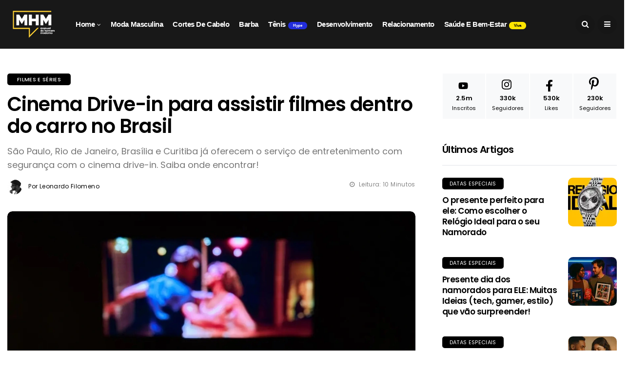

--- FILE ---
content_type: text/html; charset=UTF-8
request_url: https://manualdohomemmoderno.com.br/filmes-e-series/confira-onde-tem-cinema-drive-in-para-assistir-filmes-dentro-do-carro-no-brasil
body_size: 52635
content:
<!DOCTYPE html><html lang="pt-BR"><head> <meta charset="UTF-8"> <meta http-equiv="X-UA-Compatible" content="IE=edge"> <meta name="viewport" content="width=device-width, initial-scale=1"> <link rel="preload" href="/public/layout/v4/css/fonts/fontawesome-webfont.woff2" as="font" type="font/woff2" crossorigin="anonymous"> <link rel="preload" href="/public/layout/v4/css/fonts/line-awesome.woff2" as="font" type="font/woff2" crossorigin="anonymous"> <link rel="preload" href="/public/layout/v4/css/internal_bootstrap.css" as="style"> <link rel="preload" href="/public/layout/v4/css/internal_style.css" as="style"> <meta name='robots' content='index, follow, max-image-preview:large, max-snippet:-1, max-video-preview:-1' /><title>Cinema Drive-in para assistir filmes dentro do carro no Brasil</title><meta name="description" content="São Paulo, Rio de Janeiro, Brasília e Curitiba já oferecem o serviço de entretenimento com segurança com o cinema drive-in. Saiba onde encontrar!" /><link rel="canonical" href="https://manualdohomemmoderno.com.br/filmes-e-series/confira-onde-tem-cinema-drive-in-para-assistir-filmes-dentro-do-carro-no-brasil" /><meta property="og:locale" content="pt_BR" /><meta property="og:type" content="article" /><meta property="og:title" content="Cinema Drive-in para assistir filmes dentro do carro no Brasil" /><meta property="og:description" content="São Paulo, Rio de Janeiro, Brasília e Curitiba já oferecem o serviço de entretenimento com segurança com o cinema drive-in. Saiba onde encontrar!" /><meta property="og:url" content="https://manualdohomemmoderno.com.br/filmes-e-series/confira-onde-tem-cinema-drive-in-para-assistir-filmes-dentro-do-carro-no-brasil" /><meta property="og:site_name" content="Manual do Homem Moderno | Site Masculino" /><meta property="article:publisher" content="https://www.facebook.com/ManualdoHomemModerno" /><meta property="article:author" content="https://www.facebook.com/leofilomeno" /><meta property="article:published_time" content="2020-06-09T01:21:02+00:00" /><meta property="article:modified_time" content="2020-06-12T18:06:49+00:00" /><meta property="og:image" content="https://manualdohomemmoderno.com.br/files/2020/06/confira-onde-tem-cinema-drive-in-para-assistir-filmes-dentro-do-carro-no-brasil-confira-onde-tem-cinema-drive-in-para-assistir-filmes-dentro-do-carro-no-brasil-4.jpg" /><meta property="og:image:width" content="1000" /><meta property="og:image:height" content="655" /><meta property="og:image:type" content="image/jpeg" /><meta name="author" content="Leonardo Filomeno" /><meta name="twitter:card" content="summary_large_image" /><meta name="twitter:creator" content="@leofilomeno" /><meta name="twitter:site" content="@blogMHM" /><meta name="twitter:label1" content="Escrito por" /><meta name="twitter:data1" content="Leonardo Filomeno" /><meta name="twitter:label2" content="Est. tempo de leitura" /><meta name="twitter:data2" content="10 minutos" /><script type="application/ld+json" class="yoast-schema-graph">{"@context":"https://schema.org","@graph":[{"@type":"Article","@id":"https://manualdohomemmoderno.com.br/filmes-e-series/confira-onde-tem-cinema-drive-in-para-assistir-filmes-dentro-do-carro-no-brasil#article","isPartOf":{"@id":"https://manualdohomemmoderno.com.br/filmes-e-series/confira-onde-tem-cinema-drive-in-para-assistir-filmes-dentro-do-carro-no-brasil"},"author":{"name":"Leonardo Filomeno","@id":"https://manualdohomemmoderno.com.br/#/schema/person/8b3f01cc64f090a3ed58997d563579b4"},"headline":"Cinema Drive-in para assistir filmes dentro do carro no Brasil","datePublished":"2020-06-09T01:21:02+00:00","dateModified":"2020-06-12T18:06:49+00:00","mainEntityOfPage":{"@id":"https://manualdohomemmoderno.com.br/filmes-e-series/confira-onde-tem-cinema-drive-in-para-assistir-filmes-dentro-do-carro-no-brasil"},"wordCount":1930,"commentCount":0,"publisher":{"@id":"https://manualdohomemmoderno.com.br/#organization"},"image":{"@id":"https://manualdohomemmoderno.com.br/filmes-e-series/confira-onde-tem-cinema-drive-in-para-assistir-filmes-dentro-do-carro-no-brasil#primaryimage"},"thumbnailUrl":"https://manualdohomemmoderno.com.br/files/2020/06/confira-onde-tem-cinema-drive-in-para-assistir-filmes-dentro-do-carro-no-brasil-confira-onde-tem-cinema-drive-in-para-assistir-filmes-dentro-do-carro-no-brasil-4.jpg","keywords":["cinema","drive in","Filme"],"articleSection":["Filmes e Séries"],"inLanguage":"pt-BR","potentialAction":[{"@type":"CommentAction","name":"Comment","target":["https://manualdohomemmoderno.com.br/filmes-e-series/confira-onde-tem-cinema-drive-in-para-assistir-filmes-dentro-do-carro-no-brasil#respond"]}]},{"@type":"WebPage","@id":"https://manualdohomemmoderno.com.br/filmes-e-series/confira-onde-tem-cinema-drive-in-para-assistir-filmes-dentro-do-carro-no-brasil","url":"https://manualdohomemmoderno.com.br/filmes-e-series/confira-onde-tem-cinema-drive-in-para-assistir-filmes-dentro-do-carro-no-brasil","name":"Cinema Drive-in para assistir filmes dentro do carro no Brasil","isPartOf":{"@id":"https://manualdohomemmoderno.com.br/#website"},"primaryImageOfPage":{"@id":"https://manualdohomemmoderno.com.br/filmes-e-series/confira-onde-tem-cinema-drive-in-para-assistir-filmes-dentro-do-carro-no-brasil#primaryimage"},"image":{"@id":"https://manualdohomemmoderno.com.br/filmes-e-series/confira-onde-tem-cinema-drive-in-para-assistir-filmes-dentro-do-carro-no-brasil#primaryimage"},"thumbnailUrl":"https://manualdohomemmoderno.com.br/files/2020/06/confira-onde-tem-cinema-drive-in-para-assistir-filmes-dentro-do-carro-no-brasil-confira-onde-tem-cinema-drive-in-para-assistir-filmes-dentro-do-carro-no-brasil-4.jpg","datePublished":"2020-06-09T01:21:02+00:00","dateModified":"2020-06-12T18:06:49+00:00","description":"São Paulo, Rio de Janeiro, Brasília e Curitiba já oferecem o serviço de entretenimento com segurança com o cinema drive-in. Saiba onde encontrar!","breadcrumb":{"@id":"https://manualdohomemmoderno.com.br/filmes-e-series/confira-onde-tem-cinema-drive-in-para-assistir-filmes-dentro-do-carro-no-brasil#breadcrumb"},"inLanguage":"pt-BR","potentialAction":[{"@type":"ReadAction","target":["https://manualdohomemmoderno.com.br/filmes-e-series/confira-onde-tem-cinema-drive-in-para-assistir-filmes-dentro-do-carro-no-brasil"]}]},{"@type":"ImageObject","inLanguage":"pt-BR","@id":"https://manualdohomemmoderno.com.br/filmes-e-series/confira-onde-tem-cinema-drive-in-para-assistir-filmes-dentro-do-carro-no-brasil#primaryimage","url":"https://manualdohomemmoderno.com.br/files/2020/06/confira-onde-tem-cinema-drive-in-para-assistir-filmes-dentro-do-carro-no-brasil-confira-onde-tem-cinema-drive-in-para-assistir-filmes-dentro-do-carro-no-brasil-4.jpg","contentUrl":"https://manualdohomemmoderno.com.br/files/2020/06/confira-onde-tem-cinema-drive-in-para-assistir-filmes-dentro-do-carro-no-brasil-confira-onde-tem-cinema-drive-in-para-assistir-filmes-dentro-do-carro-no-brasil-4.jpg","width":1000,"height":655,"caption":"Reprodução"},{"@type":"BreadcrumbList","@id":"https://manualdohomemmoderno.com.br/filmes-e-series/confira-onde-tem-cinema-drive-in-para-assistir-filmes-dentro-do-carro-no-brasil#breadcrumb","itemListElement":[{"@type":"ListItem","position":1,"name":"Home","item":"https://manualdohomemmoderno.com.br/"},{"@type":"ListItem","position":2,"name":"Filmes e Séries","item":"https://manualdohomemmoderno.com.br/filmes-e-series"},{"@type":"ListItem","position":3,"name":"Cinema Drive-in para assistir filmes dentro do carro no Brasil"}]},{"@type":"WebSite","@id":"https://manualdohomemmoderno.com.br/#website","url":"https://manualdohomemmoderno.com.br/","name":"Manual do Homem Moderno | Site Masculino","description":"Tudo sobre moda masculina, tênis, cortes de cabelo, estilo de barba e as coisas que envolvem o homem moderno, MHM o hub masculino.","publisher":{"@id":"https://manualdohomemmoderno.com.br/#organization"},"alternateName":"MHM","potentialAction":[{"@type":"SearchAction","target":{"@type":"EntryPoint","urlTemplate":"https://manualdohomemmoderno.com.br/?s={search_term_string}"},"query-input":"required name=search_term_string"}],"inLanguage":"pt-BR"},{"@type":"Organization","@id":"https://manualdohomemmoderno.com.br/#organization","name":"Manual do Homem Moderno","alternateName":"MHM","url":"https://manualdohomemmoderno.com.br/","logo":{"@type":"ImageObject","inLanguage":"pt-BR","@id":"https://manualdohomemmoderno.com.br/#/schema/logo/image/","url":"https://manualdohomemmoderno.com.br/files/2024/07/manualdohomemmodernologo.png","contentUrl":"https://manualdohomemmoderno.com.br/files/2024/07/manualdohomemmodernologo.png","width":1920,"height":1080,"caption":"Manual do Homem Moderno"},"image":{"@id":"https://manualdohomemmoderno.com.br/#/schema/logo/image/"},"sameAs":["https://www.facebook.com/ManualdoHomemModerno","https://x.com/blogMHM","https://www.instagram.com/blogmhm/","https://www.linkedin.com/company/manual-do-homem-moderno/","https://br.pinterest.com/manualdohomemmoderno/","https://www.youtube.com/ManualdoHomemModerno","https://www.youtube.com/@ManualdoHomemModerno","https://www.youtube.com/@CortesdoMHM","https://www.youtube.com/@podcastdomhm"]},{"@type":"Person","@id":"https://manualdohomemmoderno.com.br/#/schema/person/8b3f01cc64f090a3ed58997d563579b4","name":"Leonardo Filomeno","image":{"@type":"ImageObject","inLanguage":"pt-BR","@id":"https://manualdohomemmoderno.com.br/#/schema/person/image/","url":"https://secure.gravatar.com/avatar/bc2041573939ddba6685e7fc6c72f33d?s=96&d=mm&r=g","contentUrl":"https://secure.gravatar.com/avatar/bc2041573939ddba6685e7fc6c72f33d?s=96&d=mm&r=g","caption":"Leonardo Filomeno"},"description":"Jornalista, Sommelier de Cervejas, fã de esportes e um camarada que vive dando pitacos na vida alheia","sameAs":["https://www.paimoderno.com","https://www.facebook.com/leofilomeno","https://x.com/leofilomeno"]}]}</script><link rel='dns-prefetch' href='//stats.wp.com' /><link rel="alternate" type="application/rss+xml" title="Feed de Manual do Homem Moderno | Site Masculino &raquo; Story" href="https://manualdohomemmoderno.com.br/web-stories/feed/"><style>img#wpstats{display:none}</style><meta http-equiv="Content-Type" content="text/html; charset=UTF-8" /><meta http-equiv="X-UA-Compatible" content="IE=edge"><meta name="language" content="pt-br" /><meta name="theme-color" content="#333333"><meta name="msapplication-navbutton-color" content="#333333"><meta name="apple-mobile-web-app-status-bar-style" content="#333333"><meta name="apple-mobile-web-app-capable" content="yes"><meta name="viewport" content="width=device-width, initial-scale=1.0, maximum-scale=1.0, user-scalable=no" /><link rel="icon" sizes="192x192" href="/public/img/Logos/logo-mhm-192x192.png"><link rel="icon" href="/favicon.ico" type="image/x-icon" /><link rel="author" href="https://manualdohomemmoderno.com.br/humans.txt" /><meta name="mobile-web-app-capable" content="yes"><script type="application/ld+json">{ "@context": "https://schema.org/", "@type": "WebSite", "name": "Manual do Homem Moderno", "url": "https://manualdohomemmoderno.com.br", "potentialAction": { "@type": "SearchAction", "target": "https://manualdohomemmoderno.com.br/?s={search_term_string}", "query-input": "required name=search_term_string" }}</script><script type="application/ld+json">{ "@context": "https://schema.org", "@type": "NewsMediaOrganization", "name": "Manual do Homem Moderno", "alternateName": "MHM", "url": "https://manualdohomemmoderno.com.br", "logo": "https://manualdohomemmoderno.com.br/public/img/LogosManualdoHomemModernoLogo.png", "contactPoint": { "@type": "ContactPoint", "telephone": "+5511912118497", "contactType": "sales", "areaServed": "BR", "availableLanguage": "Portuguese" }, "sameAs": [ "https://www.facebook.com/ManualdoHomemModerno/", "https://twitter.com/blogmhm", "https://www.instagram.com/blogmhm/", "https://www.youtube.com/manualdohomemmoderno", "https://www.linkedin.com/company/manual-do-homem-moderno/", "https://br.pinterest.com/manualdohomemmoderno/", "https://manualdohomemmoderno.com.br/", "https://www.twitch.tv/manualdohomemmoderno/", "https://vk.com/manualdohomemmoderno" ]}</script> <link rel="amphtml" href="https://manualdohomemmoderno.com.br/filmes-e-series/confira-onde-tem-cinema-drive-in-para-assistir-filmes-dentro-do-carro-no-brasil?amp"> <link rel="image_src" href="https://manualdohomemmoderno.com.br/files/2020/06/confira-onde-tem-cinema-drive-in-para-assistir-filmes-dentro-do-carro-no-brasil-confira-onde-tem-cinema-drive-in-para-assistir-filmes-dentro-do-carro-no-brasil-4.jpg" /> <link rel="stylesheet" type="text/css" href="/public/layout/v4/css/internal_bootstrap.css"> <link rel="stylesheet" type="text/css" href="/public/layout/v4/css/internal_style.css"> <style type="text/css" media="all" id="css_internal_main"> /* latin-ext */ @font-face { font-family: 'Lato'; font-style: normal; font-weight: 300; font-display: swap; src: url(https://fonts.gstatic.com/s/lato/v17/S6u9w4BMUTPHh7USSwaPGR_p.woff2) format('woff2'); unicode-range: U+0100-024F, U+0259, U+1E00-1EFF, U+2020, U+20A0-20AB, U+20AD-20CF, U+2113, U+2C60-2C7F, U+A720-A7FF; } /* latin */ @font-face { font-family: 'Lato'; font-style: normal; font-weight: 300; font-display: swap; src: url(https://fonts.gstatic.com/s/lato/v17/S6u9w4BMUTPHh7USSwiPGQ.woff2) format('woff2'); unicode-range: U+0000-00FF, U+0131, U+0152-0153, U+02BB-02BC, U+02C6, U+02DA, U+02DC, U+2000-206F, U+2074, U+20AC, U+2122, U+2191, U+2193, U+2212, U+2215, U+FEFF, U+FFFD; } /* latin-ext */ @font-face { font-family: 'Lato'; font-style: normal; font-weight: 400; font-display: swap; src: url(https://fonts.gstatic.com/s/lato/v17/S6uyw4BMUTPHjxAwXjeu.woff2) format('woff2'); unicode-range: U+0100-024F, U+0259, U+1E00-1EFF, U+2020, U+20A0-20AB, U+20AD-20CF, U+2113, U+2C60-2C7F, U+A720-A7FF; } /* latin */ @font-face { font-family: 'Lato'; font-style: normal; font-weight: 400; font-display: swap; src: url(https://fonts.gstatic.com/s/lato/v17/S6uyw4BMUTPHjx4wXg.woff2) format('woff2'); unicode-range: U+0000-00FF, U+0131, U+0152-0153, U+02BB-02BC, U+02C6, U+02DA, U+02DC, U+2000-206F, U+2074, U+20AC, U+2122, U+2191, U+2193, U+2212, U+2215, U+FEFF, U+FFFD; } /* latin-ext */ @font-face { font-family: 'Lato'; font-style: normal; font-weight: 700; font-display: swap; src: url(https://fonts.gstatic.com/s/lato/v17/S6u9w4BMUTPHh6UVSwaPGR_p.woff2) format('woff2'); unicode-range: U+0100-024F, U+0259, U+1E00-1EFF, U+2020, U+20A0-20AB, U+20AD-20CF, U+2113, U+2C60-2C7F, U+A720-A7FF; } /* latin */ @font-face { font-family: 'Lato'; font-style: normal; font-weight: 700; font-display: swap; src: url(https://fonts.gstatic.com/s/lato/v17/S6u9w4BMUTPHh6UVSwiPGQ.woff2) format('woff2'); unicode-range: U+0000-00FF, U+0131, U+0152-0153, U+02BB-02BC, U+02C6, U+02DA, U+02DC, U+2000-206F, U+2074, U+20AC, U+2122, U+2191, U+2193, U+2212, U+2215, U+FEFF, U+FFFD; } /* devanagari */ @font-face { font-family: 'Poppins'; font-style: normal; font-weight: 400; font-display: swap; src: url(https://fonts.gstatic.com/s/poppins/v15/pxiEyp8kv8JHgFVrJJbecmNE.woff2) format('woff2'); unicode-range: U+0900-097F, U+1CD0-1CF6, U+1CF8-1CF9, U+200C-200D, U+20A8, U+20B9, U+25CC, U+A830-A839, U+A8E0-A8FB; } /* latin-ext */ @font-face { font-family: 'Poppins'; font-style: normal; font-weight: 400; font-display: swap; src: url(https://fonts.gstatic.com/s/poppins/v15/pxiEyp8kv8JHgFVrJJnecmNE.woff2) format('woff2'); unicode-range: U+0100-024F, U+0259, U+1E00-1EFF, U+2020, U+20A0-20AB, U+20AD-20CF, U+2113, U+2C60-2C7F, U+A720-A7FF; } /* latin */ @font-face { font-family: 'Poppins'; font-style: normal; font-weight: 400; font-display: swap; src: url(https://fonts.gstatic.com/s/poppins/v15/pxiEyp8kv8JHgFVrJJfecg.woff2) format('woff2'); unicode-range: U+0000-00FF, U+0131, U+0152-0153, U+02BB-02BC, U+02C6, U+02DA, U+02DC, U+2000-206F, U+2074, U+20AC, U+2122, U+2191, U+2193, U+2212, U+2215, U+FEFF, U+FFFD; } /* devanagari */ @font-face { font-family: 'Poppins'; font-style: normal; font-weight: 500; font-display: swap; src: url(https://fonts.gstatic.com/s/poppins/v15/pxiByp8kv8JHgFVrLGT9Z11lFc-K.woff2) format('woff2'); unicode-range: U+0900-097F, U+1CD0-1CF6, U+1CF8-1CF9, U+200C-200D, U+20A8, U+20B9, U+25CC, U+A830-A839, U+A8E0-A8FB; } /* latin-ext */ @font-face { font-family: 'Poppins'; font-style: normal; font-weight: 500; font-display: swap; src: url(https://fonts.gstatic.com/s/poppins/v15/pxiByp8kv8JHgFVrLGT9Z1JlFc-K.woff2) format('woff2'); unicode-range: U+0100-024F, U+0259, U+1E00-1EFF, U+2020, U+20A0-20AB, U+20AD-20CF, U+2113, U+2C60-2C7F, U+A720-A7FF; } /* latin */ @font-face { font-family: 'Poppins'; font-style: normal; font-weight: 500; font-display: swap; src: url(https://fonts.gstatic.com/s/poppins/v15/pxiByp8kv8JHgFVrLGT9Z1xlFQ.woff2) format('woff2'); unicode-range: U+0000-00FF, U+0131, U+0152-0153, U+02BB-02BC, U+02C6, U+02DA, U+02DC, U+2000-206F, U+2074, U+20AC, U+2122, U+2191, U+2193, U+2212, U+2215, U+FEFF, U+FFFD; } /* devanagari */ @font-face { font-family: 'Poppins'; font-style: normal; font-weight: 600; font-display: swap; src: url(https://fonts.gstatic.com/s/poppins/v15/pxiByp8kv8JHgFVrLEj6Z11lFc-K.woff2) format('woff2'); unicode-range: U+0900-097F, U+1CD0-1CF6, U+1CF8-1CF9, U+200C-200D, U+20A8, U+20B9, U+25CC, U+A830-A839, U+A8E0-A8FB; } /* latin-ext */ @font-face { font-family: 'Poppins'; font-style: normal; font-weight: 600; font-display: swap; src: url(https://fonts.gstatic.com/s/poppins/v15/pxiByp8kv8JHgFVrLEj6Z1JlFc-K.woff2) format('woff2'); unicode-range: U+0100-024F, U+0259, U+1E00-1EFF, U+2020, U+20A0-20AB, U+20AD-20CF, U+2113, U+2C60-2C7F, U+A720-A7FF; } /* latin */ @font-face { font-family: 'Poppins'; font-style: normal; font-weight: 600; font-display: swap; src: url(https://fonts.gstatic.com/s/poppins/v15/pxiByp8kv8JHgFVrLEj6Z1xlFQ.woff2) format('woff2'); unicode-range: U+0000-00FF, U+0131, U+0152-0153, U+02BB-02BC, U+02C6, U+02DA, U+02DC, U+2000-206F, U+2074, U+20AC, U+2122, U+2191, U+2193, U+2212, U+2215, U+FEFF, U+FFFD; } /* devanagari */ @font-face { font-family: 'Poppins'; font-style: normal; font-weight: 700; font-display: swap; src: url(https://fonts.gstatic.com/s/poppins/v15/pxiByp8kv8JHgFVrLCz7Z11lFc-K.woff2) format('woff2'); unicode-range: U+0900-097F, U+1CD0-1CF6, U+1CF8-1CF9, U+200C-200D, U+20A8, U+20B9, U+25CC, U+A830-A839, U+A8E0-A8FB; } /* latin-ext */ @font-face { font-family: 'Poppins'; font-style: normal; font-weight: 700; font-display: swap; src: url(https://fonts.gstatic.com/s/poppins/v15/pxiByp8kv8JHgFVrLCz7Z1JlFc-K.woff2) format('woff2'); unicode-range: U+0100-024F, U+0259, U+1E00-1EFF, U+2020, U+20A0-20AB, U+20AD-20CF, U+2113, U+2C60-2C7F, U+A720-A7FF; } /* latin */ @font-face { font-family: 'Poppins'; font-style: normal; font-weight: 700; font-display: swap; src: url(https://fonts.gstatic.com/s/poppins/v15/pxiByp8kv8JHgFVrLCz7Z1xlFQ.woff2) format('woff2'); unicode-range: U+0000-00FF, U+0131, U+0152-0153, U+02BB-02BC, U+02C6, U+02DA, U+02DC, U+2000-206F, U+2074, U+20AC, U+2122, U+2191, U+2193, U+2212, U+2215, U+FEFF, U+FFFD; } /* AD */ .ynv-native-728x90_320x100 { background-color: #f2f2f2; margin: 0 auto; text-align: center; justify-content: space-between; font-size: 23px; color: white; } .ynv-native-adheader { display: inline-block; width: 100%; padding: 10px; margin-top: -16px; margin-bottom: 38px; } /* END AD */ /* PLAY HOME */ .play-button { z-index: 99; left: 37%; top: 30%; position: absolute; width: 150px; height: 150px; margin: 25px; cursor: pointer; } .play-button circle { stroke: #ffffff; stroke-width: 1px; fill: transparent; } .play-button path { stroke: #ffffff; fill: #ffffff; } .play-button:hover { animation: dashShadow .6s infinite; border-radius: 100px; } .play-button:hover circle { stroke-dasharray: 628; stroke-dashoffset: 0; animation: dash .3s linear; } .play-button:hover path { stroke: #FF0000; fill: #FF0000; } @keyframes dash { from { stroke-dashoffset: 314; } to { stroke-dashoffset: 0; } } @keyframes dashShadow { from { box-shadow: 0 0 45px 0 #ffffff; } to { box-shadow: 0 0 45px 0 #ffffff; } } /* END PLAY HOME */ /* CHANNEL HOME */ .channel_list:hover span, .channel_list:hover .channel_preview { animation-name: channelPreview; animation-duration: 10s; animation-timing-function: ease; animation-iteration-count: infinite; } @keyframes channelPreview { 0% { background-position: 0 0; } 50% { background-position: 0 -60px; } 75% { background-position: 0 -90; } 100% { background-position: 0 -130; } } .channels { align-items: center; display: flex; height: auto; justify-content: center; margin: 0; overflow: hidden; padding: 10px 0; position: absolute; top: 60px; width: 100%; z-index: 1; } .channels h6 { position: relative; font-family: 'Lato', Arial, sans-serif; font-size: 30px; font-weight: 700; color: #fff; letter-spacing: 0.02em; text-transform: uppercase; text-shadow: 0 0 0.15em #1da9cc; user-select: none; white-space: nowrap; filter: blur(0.007em); animation: shake 5.5s linear infinite; } .channels h6 em { position: absolute; top: 0; left: 0; transform: translate(-50%, -50%); -webkit-clip-path: polygon(10% 0%, 44% 0%, 70% 100%, 55% 100%); clip-path: polygon(10% 0%, 44% 0%, 70% 100%, 55% 100%); } .channels h6::before, .channels h6::after { content: attr(data-text); position: absolute; left: 0; top: 0; } .channels h6::before { animation: crack1 2.5s linear forwards; -webkit-clip-path: polygon(0% 0%, 10% 0%, 55% 100%, 0% 100%); clip-path: polygon(0% 0%, 10% 0%, 55% 100%, 0% 100%); } .channels h6::after { animation: crack2 2.5s linear forwards; -webkit-clip-path: polygon(44% 0%, 100% 0%, 100% 100%, 70% 100%); clip-path: polygon(44% 0%, 100% 0%, 100% 100%, 70% 100%); } @keyframes shake { 5%, 15%, 25%, 35%, 55%, 65%, 75%, 95% { filter: blur(0.018em); transform: translateY(0.018em) rotate(0deg); } 10%, 30%, 40%, 50%, 70%, 80%, 90% { filter: blur(0.01em); transform: translateY(-0.018em) rotate(0deg); } 20%, 60% { filter: blur(0.03em); transform: translate(-0.018em, 0.018em) rotate(0deg); } 45%, 85% { filter: blur(0.03em); transform: translate(0.018em, -0.018em) rotate(0deg); } 100% { filter: blur(0.007em); transform: translate(0) rotate(-0.5deg); } } @keyframes crack1 { 0%, 95% { transform: translate(-50%, -50%); } 100% { transform: translate(-51%, -48%); } } @keyframes crack2 { 0%, 95% { transform: translate(-50%, -50%); } 100% { transform: translate(-49%, -53%); } } /* END CHANNEL HOME */ /* SOCIAL ICONS MIDDLE */ .section_middle .social-count-plus ul { display: flex; flex-wrap: wrap; width: 100%; } .section_middle .social-count-plus h2 { border: 0; margin-bottom: 0; } .section_middle .social-count-plus li { width: calc(100% / 8) !important; background: inherit !important; border: 1px solid #f3f2f0 !important; height: 155px !important; width: 155px !important; transition: background-color 0.5s ease-in-out; } .section_middle .social-count-plus a::before { background-size: 45px 45px !important; height: 45px !important; width: 45px !important; padding: 0px 10px !important; margin: 5px 55px !important; } .section_middle .social-count-plus li a:hover { border-radius: 100px; position: absolute !important; top: -15px; } .section_middle .social-count-plus li.count-instagram a:hover { background-color: #E1306Cbd !important; } .section_middle .social-count-plus li.count-facebook a:hover { background-color: #1877F2bd !important; } .section_middle .social-count-plus li.count-pinterest a:hover { background-color: #E60023bd !important; } .section_middle .social-count-plus li.count-telegram a:hover { background-color: #229ed9bd !important; } .section_middle .social-count-plus li.count-tiktok a:hover { background-color: #25F4EEbd !important; } .section_middle .social-count-plus li.count-twitter a:hover { background-color: #1DA1F2bd !important; } .section_middle .social-count-plus li.count-youtube a:hover { background-color: #FF0000bd !important; } /* SOCIAL ICONS MIDDLE */ /* MOBILE */ @media only screen and (max-width: 767px) { .play-button { left: 23%; top: 23%; } .section_middle .social-count-plus a::before { background-size: 60px 60px !important; height: 60px !important; width: 60px !important; padding: 30px 15px !important; margin: 10px 65px !important; } .section_middle .social-count-plus li { width: calc(100% / 2) !important; height: 100px !important; width: 100px !important; margin: 0 30px !important; } } /* TABLET */ @media only screen and (min-width: 768px) and (max-width: 992px) { .jl_cus_grid_overlay .jl_grid_box_wrapper { padding-bottom: 20%; } .section_middle .social-count-plus li { width: calc(100% / 4) !important; height: 120px !important; width: 120px !important; margin: 0 30px !important; } } @media all { #wpstats { display: none } .jl_post_meta .jl_author_img_w a, .meta-category-small a, .single-post-meta-wrapper span, .social-count-plus .count, .social-count-plus .label { font-family: Poppins !important } .single_section_content .post_content, .single_section_content .post_content p { font-size: 1.9rem !important; } p { font-family: Lato !important; font-weight: 400 !important } .single_post_arrow_content #nextpost, .single_post_arrow_content #prepost, h1, h2, h3, h3 a, h4, h5, h5 a { font-weight: 600 !important; text-transform: inherit !important; letter-spacing: -.03em !important } .feature-post-list .feature-post-title, .image-post-title, .single_post_arrow_content #nextpost, .single_post_arrow_content #prepost, .single_post_entry_content .post_subtitle_text, .social-count-plus span, .widget-title h2, h1, h2, h3, h4, h5 { font-family: Poppins !important } } .separator_channelsubject { display: inline-flex; width: 100%; clear: right } .post_content .link { background-color: #fc0; padding: 2px 10px; border-radius: 5px; width: 100%; display: inline-block; text-align: center; color: #000 !important; text-decoration: none !important; text-transform: uppercase; font-size: 19px } .post_content .buy { background-color: #fff; padding: 2px 50px; border-radius: 5px; width: auto; text-align: center; color: #000 !important; text-decoration: none !important; text-transform: uppercase; font-size: 19px; border: 1px solid black !important; margin: 40px auto 0 auto; display: table; } .post_content .link:hover { color: #000 !important; text-decoration: underline !important } .post_content .buy:hover { color: #4B4B4B !important; text-decoration: underline !important } .branded-content-signature { width: 100%; display: flex; align-content: center; flex-direction: column; align-items: center; justify-content: flex-start; margin-bottom: 50px } .branded-content-label { margin-top: 50px; background-color: #0037ff; padding: 0 10px; border-radius: 5px; color: #fff } .fb-comments, .fb-comments iframe, .fb-comments>span { width: 100% } .fb_iframe_widget_fluid_desktop, .fb_iframe_widget_fluid_desktop iframe, .fb_iframe_widget_fluid_desktop span { max-width: 100% !important; width: 100% !important } .post-author span.timetoread { float: right; font-size: 12px; color: #858585 !important } .loop-large-post .post_content h1 a, .loop-large-post .post_content h2 a, .loop-large-post .post_content h3 a { color: #000 !important; text-decoration: inherit !important } .loop-large-post .post_content h1 a:hover, .loop-large-post .post_content h2 a:hover, .loop-large-post .post_content h3 a:hover { text-decoration: underline !important } .post_content iframe, .post_content p iframe { width: 100% } .loop-large-post .post_content a { text-decoration: underline; color: #0037ff } .loop-large-post .post_content strong a { background-color: #fc0; color: #000; padding: 5px; border-radius: 5px; text-decoration: inherit } .loop-large-post .post_content>ul a { padding: inherit; background-color: inherit; border-radius: 0; text-decoration: inherit; color: #0037ff; } #syc-px-stcky { display: none; } /* Title before the table of contents */ .title-table-content { font-size: 1.2em; font-weight: bold; margin-bottom: 0; } /* Ordered list for the table of contents */ .table-content { list-style-type: disclosure-closed; padding-left: 20px; color: #808080; background-color: #f6f6f6; border-radius: 10px; } ol.table-content, .post_content ol.table-content { margin: 10px 0 30px 0 !important; } ol.table-content::before { content: "Clicando nos links abaixo, você navega dentro do artigo sem sair da página!"; margin-bottom: 0.5rem; margin-left: 0.5rem; display: inline-block; font-size: 13px; line-height: 1rem; --tw-text-opacity: 1; color: rgb(63 63 70 / 53%); } ol.table-content li, .post_content ol.table-content li { margin: 0 30px !important; } ol.table-content li a, ol.table-content .post_content a { color: #4b4b4b !important; font-size: 13px; font-weight: 400 !important; text-decoration: none !important; } /* List item for each header level */ .index-header-h2 { font-size: 1em; margin-bottom: 5px; } .index-header-h3 { font-size: 0.9em; margin-left: 10px; } .index-header-h4 { font-size: 0.8em; margin-left: 20px; } .index-header-h5 { font-size: 0.7em; margin-left: 30px; } .index-header-h6 { font-size: 0.6em; margin-left: 40px; } /* Link within each list item */ .index-header-link { text-decoration: none; color: #0073aa; } .index-header-link:hover { text-decoration: underline; } /* Invisible anchor link used for navigation */ .index-anchor { /* display: none; */ } .index-anchor::before { content: ""; display: block; height: 100px; /* fixed header height*/ margin: -120px 0 0; /* negative fixed header height */ }</style> <style type="text/css" media="all" id="css_internal_responsive"> .ynv-native-728x90_320x100{ width: 320px; height: 100px; } @media only screen and (min-width:47.5em) and (max-width:120em) { .ynv-native-728x90_320x100{ /* width: 728px; */ width: 970px; height: 90px; } } @media only screen and (min-width: 760px) and (max-width: 1199px) { .ynv-native-728x90_320x100{ /* width: 728px!important; */ width: 970px!important; height: 90px!important; } .large_center_slider_container.header_slider_and_feaure_post_options .banner-container h5 { max-width: 100%; } .jl_s_slide_text_wrapper .banner-container h5 a { font-size: 30px; } .grid_home_masonry .blog_grid_post_style { width: 33.33333333%; } .grid4_home_post_display .box { width: 33.33333333%; } .header_magazine_full_screen .menu_post_feature .category_post_ajax_wrap .wrapper_display_post_cat, .menu_with_logo_header_style .menu_post_feature .category_post_ajax_wrap .wrapper_display_post_cat { width: 671px !important; } .jl_home_large_full .jl_squre_grid_wrapper .banner-container { left: 20%; right: 20%; } .jl_home_large_full .jl_squre_grid_wrapper .banner-container h5 a { font-size: 35px; } .header_magazine_full_screen .main-menu { display: none; } .header_magazine_full_screen .main_menu { width: 100%; } .options_layout_wrapper .options_layout_container.box_layout_enable_front { width: 1000px; } .menu_post_feature .category_post_ajax_wrap .wrapper_display_post_cat .recent_post_large_widget { width: 203px !important; } .enable_cat_loading { height: 206px; } .sb-toggle-left { display: none; } .header_full_screen_home_page li span { display: none; } .large_center_slider_wrapper { width: 100%; } .category_header_post_2col_wrapper .category_header_post_2col_item .category-item-caption h4 a { font-size: 30px; } /*header post*/ .large_main_image_header.large_static_grid_3 { width: 624px !important; height: 416px !important; } .large_main_image_header.small_static_grid_3 { width: 316px !important; height: 208px !important; } .large_main_image_header.small_static_grid_3 .image_grid_header_absolute { height: 208px !important; } .layout_magazine_video .single_video_header_post .video_popular_section_box { height: 363px; overflow: scroll; } .layout_magazine_video .single_video_header_post .video_popular_section_box .feature-post-list .item-details .post-meta, .layout_magazine_video .single_video_header_post .video_popular_section_box .feature-post-list .item-details .post-meta a { letter-spacing: 0px; } /*Main post with grid*/ #sidebar { padding-left: 20px; } .homepage_builder_grid_post.jelly_homepage_builder .box { margin-bottom: 20px !important; width: 48.4%; } } @media only screen and (min-width: 768px) and (max-width: 992px) { .ynv-native-728x90_320x100{ width: 970px!important; /* width: 728px!important; */ height: 90px!important; } .jl_small_list_wrapper .jl_home_small_list .jl_list_item { width: 50%; } .clear_line_3col_home { display: none; } .clear_line_2col_home { float: left; width: 100%; height: 1px; margin-top: -1px; } .jl-h-content, .jl-h-sidebar { width: 100%; } .header_magazine_full_screen.jl_headcus_06 .container { padding: 0px 20px; } .header_magazine_full_screen .logo_small_wrapper_table .logo_small_wrapper:before { border-bottom-width: 50px; } .header_layout_style3_custom.jl_cus_top_share { height: 70px !important; } .header_layout_style3_custom.jl_cus_top_share #menu_wrapper { display: block; } .header_magazine_full_screen.jl_cus_sihead .search_header_menu { position: relative; } .header_magazine_full_screen.jl_cus_sihead .search_header_menu { height: 50px !important; } .header_magazine_full_screen.jl_cus_sihead .search_header_menu i, .header_magazine_full_screen.jl_cus_sihead .menu_mobile_icons i { height: 50px; line-height: 50px; } .header_magazine_full_screen.jl_cus_sihead .menu_mobile_icons, .header_magazine_full_screen.jl_cus_sihead .search_header_wrapper { height: 50px; line-height: 50px; } .jl_grid_fullwidth .box.jl_large_box { width: 50%; } .jl_slider_nav_tab.large_center_slider_container .banner-container { right: 15%; } .jl_grid_fullwidth .jl_large_box .image-post-title { font-size: 30px; } .jl_grid_large2col.jl_post_loop_wrapper.jl_grid_4col_home .grid-sidebar .box { padding-right: 15px; padding-left: 15px; } .jl_grid_large2col.jl_grid_4col_home .col-md-12 { padding-left: 15px; padding-right: 15px; } .jl_grid_large2col.jl_grid_4col_home .row { margin-right: -15px; margin-left: -15px; } .jl_grid_large2col.jl_grid_4col_home #content_masonry { margin-right: -15px; margin-left: -15px; } .jl_grid_large2col.jl_post_loop_wrapper.jl_grid_4col_home .grid-sidebar .box .post-entry-content { margin-left: 20px; margin-right: 20px; padding: 20px; } .jl_grid_large2col.jl_post_loop_wrapper.jl_grid_4col_home .grid-sidebar .box .image-post-title { font-size: 25px !important; } .theiaStickySidebar { float: left; width: 100%; } .jl_main_with_right_post .jl_main_post_style_padding { width: 100%; margin-right: 0px; margin-bottom: 30px; } .jl_main_with_right_post .jl_main_post_style { height: 350px; } .jl_list_post_wrapper { width: 100%; } body:not(.jl-has-sidebar) .related-posts .jl_related_feature_items { width: 50%; } body:not(.jl-has-sidebar) .clear_2col_related { display: block; } footer .footer-columns .container .row { margin-right: -15px; margin-left: -15px; } footer .col-md-3, footer .col-md-4, footer .col-md-6, footer .col-md-12 { padding-right: 15px; padding-left: 15px; } .jl_instagram .instagram-pics li { width: 25%; } .jl_2main_rightlist_wrapper.jl_grid_right_list .jl_2main_rightlist_item_wrapper { width: 100%; } .jl_2main_rightlist_wrapper .jl_2main_rightlist_item, .jl_2main_rightlist_wrapper .jl_2main_rightlist_item.jl_second_feature { margin-bottom: 40px; } .jl_2main_rightlist_wrapper .jl_2main_rightlist_item, .jl_2main_rightlist_wrapper .jl_2main_rightlist_item.jl_second_feature, .jl_2main_small_text { width: 100%; } .header_layout_style3_custom.jl_cusdate_head .header_top_bar_wrapper { display: block; } .header_layout_style3_custom.jl_cusdate_head .menu_wrapper { display: block; } .header_layout_style3_custom.jl_cusdate_head .jl_blank_nav { height: 0px; } .header_layout_style3_custom.jl_cusdate_head .main_menu { width: 100%; } .header_layout_style3_custom.jl_cus_top_share .header_top_bar_wrapper { display: none; } .header_layout_style3_custom.jl_cus_top_share { height: 90px; } .header_layout_style3_custom.jl_cus_top_share #menu_wrapper.menu_wrapper { position: fixed !important; height: auto !important; } .header_layout_style3_custom.jl_cus_top_share #menu_wrapper.menu_wrapper .main_menu { width: 100%; } .header_layout_style3_custom.jl_cus_top_share .jl_nav_mobile { display: block; } .headcus5_custom.header_layout_style5_custom .logo_position_wrapper { text-align: left; } .headcus5_custom.header_layout_style5_custom .jl_header_link_subscribe { display: block !important; } .headcus5_custom.header_layout_style5_custom .menu_wrapper { display: none; } .headcus5_custom.header_layout_style5_custom .logo_link img { max-width: 200px; } .jl_full_padding_single_slider .banner-container { left: 100px !important; right: 100px !important; } .large_center_slider_container .jelly_pro_post_arrow_left { left: 25px; } .large_center_slider_container .jelly_pro_post_arrow_right { right: 25px; } .large_center_slider_container.jl_single_slider_box .banner-container { left: 100px !important; right: 100px !important; } .jlhome_carousel { background: transparent; } .jlhome_carousel { padding: 0px; } .jlhome_carousel .jelly_homepage_builder { margin-bottom: 40px; } .jl_s_slide_text_wrapper:after { display: none; } .jl_s_slide_text_wrapper .jl_s_slider_img { width: 100%; } .jl_s_slide_text_wrapper .banner-container { width: 100% !important; position: absolute !important; bottom: 0px; left: 0px !important; height: auto !important; padding: 20px !important; background: rgba(0, 0, 0, .5) !important; } .jl_s_slide_text_wrapper .jelly_pro_post_arrow_left, .jl_s_slide_text_wrapper .jelly_pro_post_arrow_right { display: none !important; } .jl_s_slide_text_wrapper, .jl_s_slide_text_wrapper .jl_s_slider_img, .large_center_slider_container.jl_single_slider_box.jl_s_slide_text_wrapper .item { position: relative !important; } .jl_s_slide_text_wrapper .banner-container .jl_slider_desc, .jl_s_slide_text_wrapper .banner-container .jl_ssider_more { display: none; } .jl_s_slide_text_wrapper .banner-container h5 a { font-size: 25px !important; } .jl_topa_blank_nav { height: 50px; } footer .footer-columns .col-md-3 { margin-bottom: 30px; float: left; width: 100%; } footer .footer-columns .col-md-3:last-child { margin-bottom: 0px; } .jl_header_feature_post .jl_feature_items { width: 50%; } .jl_header_feature_post .jl_feature_items.jl_items_count1 .jl_feature_items_in { height: 250px !important; } .jl_header_feature_post .jl_feature_items.jl_items_count6 .jl_captions_overlay h5 { width: 100% !important; } .headcus5_custom.header_layout_style5_custom .social_icon_header, .headcus5_custom.header_layout_style5_custom .jl_header_link_subscribe { display: none; } .headcus5_custom.header_layout_style5_custom .navigation_wrapper { height: 53px; display: block !important; } .headcus5_custom.header_layout_style5_custom .navigation_wrapper #mainmenu { display: none; } .header_magazine_style.header_layout_style3_custom .header_main_wrapper.header_style_3_opt { padding: 30px 0px; } .header_magazine_style.header_layout_style3_custom .jl_top_blank_nav { background: #030303; } .header_magazine_style.header_layout_style3_custom .social_icon_header li a { color: #fff; } .header_magazine_style.header_layout_style3_custom .search_header_menu i, .header_magazine_style.header_layout_style3_custom .search_header_menu i:hover { color: #fff; } .jlslide_tab_ver_nav_container { position: relative; float: left; background: #222; width: 100%; top: 0px; -webkit-transform: none; -ms-transform: none; transform: none; } .jlslide_tab_ver_nav_container .jlslide_tab_ver_nav_row { max-width: 300px; float: left; } .home_slider_header_tab_ver:before { display: none; } .home_slider_header_tab_ver .item { height: 350px !important; } .homepage_builder_3grid_post .blog_grid_post_style, .homepage_builder_3grid_post .blog_grid_post_style { width: 100% !important; } .jl_main_right_number .wrap_blog_main_grid_post_style { float: none; } .jl_header_magazine_style.header_layout_style3_custom .menu_wrapper { border-top: 0px solid #eee; border-bottom: 1px solid #eee; } .header_layout_style3_custom .header_top_bar_wrapper .social_icon_header_top { display: none; } .header_layout_style5_custom .main_menu { width: 100%; } .header_layout_style5_custom .jl_header5_logo { height: 50px; line-height: 50px; } .header_layout_style5_custom .jl_header5_logo img { height: 35px; } .header_layout_style5_custom .menu_wrapper { display: block; } .header_layout_style5_custom .logo_link { float: left; position: relative; } .header_layout_style5_custom .header_top_bar_wrapper { display: none; } .header_layout_style5_custom .main_menu .menu_mobile_icons, .header_layout_style5_custom .main_menu .search_header_wrapper { display: block; } .panel-grid.panel-no-style, .panel-grid.panel-has-style>.panel-row-style { display: inherit; display: inherit; -ms-flex-wrap: wrap; -webkit-flex-wrap: wrap; flex-wrap: nowrap; } .large_center_slider_container.jl_single_slider_box { margin-top: 15px; } .blog_large_post_style .post-entry-content .post-entry-content-wrapper { padding: 0px; } .header_layout_style5_custom .header_top_bar_wrapper .social_icon_header_top { display: none; } #sidebar { float: left; width: 100%; margin-top: 50px; } .header_layout_style3_custom .logo_position_wrapper { margin-top: 0px !important; } .jl_header_magazine_style .logo_link { float: none; } .header_layout_style3_custom .jl_ads_header_pos { display: none; } .header-wraper.jl_large_menu_logo .logo_small_wrapper_table { height: 50px; } .header-wraper.jl_large_menu_logo .logo_link img { max-height: 30px; } .grid_home_masonry .blog_grid_post_style, .grid_home_masonry.grid_home_masonry_3col .blog_grid_post_style { width: 50%; } .jl_header_top_feaure_post { padding: 50px 0px 30px 0px; } .jl_header_top_feaure_post .jl_news_post_small_wrapper .header_grid_post { margin-bottom: 20px; float: left; width: 100%; } .header_layout_style3_custom .container { width: 100%; } .header_layout_style3_custom .banner_sidebar_top .reactions_menu_wrapper { display: none; } .header_layout_style3_custom .main_menu.col-md-12 { position: relative; } .header_layout_style3_custom .search_form_menu_personal .search_header_wrapper.search_form_menu_personal_click.search_close_btn_pop i { color: #fff !important; } .header_layout_style3_custom .logo_position_wrapper { margin-top: 0px !important; } .mobile_menu_reactions { display: block; } .header_layout_style3_custom .header_top_bar_wrapper .search_header_menu { margin-right: 15px; width: auto; } .menu_mobile_share_wrapper { float: right; } .header_layout_style3_custom .header_top_bar_wrapper .social_icon_header_top li a { margin-right: 10px; margin-left: 0px; } .header_layout_style3_custom .header_top_bar_wrapper .social_icon_header_top li a i { color: #000 !important; } .header_layout_style3_custom .menu_wrapper { border-top: 0px solid #dbdbdb; border-bottom: 0px solid #dbdbdb; } .jl_home_large_full .jl_squre_grid_wrapper .banner-container { left: 20%; right: 20%; } .jl_home_large_full .jl_squre_grid_wrapper .banner-container h5 a { font-size: 25px; } .grid4_home_post_display .box { width: 33.33333333%; } .show3_post_col_home .grid4_home_post_display .box { width: 50%; } .author-avatar-link { max-width: 160px; } .navigation_wrapper { display: none; } .panel-grid .panel-grid-cell { width: 100% !important; } .jelly_homepage_builder.builder_post_grid_bellow.builder_main_full_small_margin .wrapper_grid_post_home, .container_grid_small_post_home .wrapper_grid_post_home { float: left; width: 100%; } .box .image-post-thumb>a img { width: 100%; } .menu_with_logo_header_style .logo_link img { float: none; } .header_magazine_full_screen #menu_wrapper { display: block !important; } .header_magazine_full_screen .main-menu { display: none; } .header_magazine_full_screen .main_menu { width: 100%; } .header_date_display { margin-top: 10px; } .personal_allin_top_bar .header_top_main_wrapper { margin-bottom: 25px; } .personal_allin_top_bar .header_top_main_wrapper { display: block; } .personal_magazine_style .social_icon_header { padding: auto; margin: auto; margin-bottom: 20px; overflow: hidden; margin-left: auto; position: relative; text-align: left; margin-top: 10px; } .right_menu_logo_wrapper .main-menu { display: none !important; } .options_layout_wrapper .options_layout_container.box_layout_enable_front { width: 780px; } .home_grid_post_header_wrapper .home_grid_post_header .small_main_image_header.full_small_size_post { width: 100%; } .header_magazine_box_menu .menu_wrapper_box_style { display: none; } .box_layout_enable_front .header_magazine_box_menu .menu_wrapper_box_style { display: none; } /*header post*/ .large_main_image_header.large_static_grid_3 { width: 100% !important; height: 416px !important; } .large_main_image_header.small_static_grid_3 { width: 50% !important; height: 238px !important; } .large_main_image_header.small_static_grid_3 .image_grid_header_absolute { height: 238px !important; } .large_main_image_header.large_static_grid_3:before { width: 0px; } .large_main_image_header.large_static_grid_3:after { height: 0px; } .home_grid_3_post_header_wrapper .home_grid_3_post_header .large_main_image_header:after { height: 0px; } .home_grid_post_header_wrapper .home_grid_post_header .large_main_image_header { width: 100%; } .home_grid_post_header_wrapper .home_grid_post_header .small_main_image_header { width: 50%; } .header_full_screen_home_page li { width: 22.0620642515% !important; } .header_full_screen_home_page li .feature-image-link.image_post { display: none; } .header_full_screen_home_page li .item-details { margin-left: 0px; } .personal_magazine_style .search_header_menu { top: 10px; bottom: auto !important; } .magazine_3_grid_slider .main-static-post-header { width: 100% !important; margin: 0px !important; } .magazine_3_grid_slider .small-static-post-header { width: 50% !important; margin: 0px !important; } .header_video_style #menu-top { display: none; } .header_video_style .header_top_left { width: 10%; float: left; } .header_video_style .header_top_right { width: 90%; float: right; } .header_video_style.header_magazine_style .search_form_menu_click { display: none; } .large_center_slider_wrapper { width: 100%; } #content { width: 100%; padding-right: 15px; border-right: 0px solid #E4E4E4; } #sidebar { width: 100%; } .menu_mobile_icons { display: block; } .header_video_style #mainmenu { display: none !important; } .header_video_style .main_menu { width: 100% !important; text-align: center !important; } .logo_image_video { display: inline-block; float: none; } .layout_magazine_video .search_form_menu_click { display: none; } .layout_magazine_video .single_video_header_post .video_popular_section_box { height: auto; overflow: scroll; margin-top: 20px; } .layout_magazine_video .single_video_header_post .video_popular_section_box .feature-post-list .item-details .post-meta, .layout_magazine_video .single_video_header_post .video_popular_section_box .feature-post-list .item-details .post-meta a { letter-spacing: 1px; } .header_magazine_style .header-main-position .col-md-4 { float: left; width: 100%; text-align: center; margin-bottom: 30px; } .header_magazine_style .header-main-position .col-md-4 .logo_link { float: none; display: inline-block; } .header_magazine_style .header-main-position .col-md-8 { float: left; width: 100%; } .jelly_homepage_builder.builder_post_list_bellow .feature-post-list.row>li.list_with_border { padding-right: 15px; } .jelly_homepage_builder.builder_post_list_bellow .feature-post-list.row>li.list_with_border_none { border-left: 0px solid #E4E4E4; padding-left: 15px; } .jelly_homepage_builder.main_right_post_style_list .home_main_post_right_list, .jelly_homepage_builder.homepage_builder_two_cols .list-col1-home { border-right: 0px solid #E4E4E4; padding-right: 15px; } .jelly_homepage_builder.main_right_post_style_list .list-post-right, .jelly_homepage_builder.homepage_builder_two_cols .list-col2-home { padding-left: 15px; } #sidebar { padding-left: 15px; } .searchform_theme { display: inline-block; } .pagination { margin-bottom: 50px !important; } .sticky-wrapper { display: none !important; } .mobile_menu_meg { display: block; } /*mobile menu*/ .search_header { height: auto !important; } .sb-toggle-left { display: inherit; margin-top: 15px; margin-right: 5px; float: none !important; display: inline-block !important; } /*Header*/ .personal_magazine_style .social_icon_header { padding: auto; margin: auto; margin-bottom: 20px; overflow: hidden; margin-left: auto; position: relative; text-align: left; } .social_icon_header li { float: none; display: inline-block; } .search_header { overflow: auto; margin-top: 10px; margin-right: auto; position: relative; height: 40px; } .search_header form { width: 200px; float: none; margin: auto; } .mainmenu, .menu_wrapper { display: none; } .header_video_style .menu_wrapper, .header_video_style .mainmenu { display: block !important; } /*slide grid*/ .main-static-post-header { width: 100% !important; } .main-static-post-header .wp-post-image { width: 100%; } .small-static-post-header { width: 49.93% !important; } .feature-two-column.list-col1-home { margin-bottom: 40px !important; float: left; width: 100%; } .main_right_post_style_list .home_main_post_right_list { margin-bottom: 20px; float: left; width: 100%; } .form-fields.row { float: left !important; } .comment-form-author.col-md-4 input, .comment-form-email.col-md-4 input { margin-bottom: 30px !important; } /*Main post with grid*/ .fb-comments, .fb-comments iframe[style], .fb-like-box, .fb-like-box iframe[style] { width: 100% !important; } .fb-comments span, .fb-comments iframe span[style], .fb-like-box span, .fb-like-box iframe span[style] { width: 100% !important; } footer .col-md-4 { width: 100%; padding: 0px 15px !important; } .full-slider-main-home .banner-container { left: 15%; right: 15%; } .full-slider-main-home .banner-container h5 a { font-size: 18px; } .home_grid_2_post_header_wrapper .home_grid_2_post_header_style .large_main_image_header .banner-container h1>a { font-size: 16px; } .grid_slider_with_pop_post, .pop_post_right_slider { width: 100%; } .main_full_3_col_post { width: 100%; } .header_magazine_full_screen .logo_small_wrapper_table { height: 50px; } .search_header_menu { width: 107px; } .header_magazine_full_screen .logo_link img { max-height: 25px; } .menu_grid12 .container { width: 100%; } .header_layout_style3_custom .header_top_bar_wrapper .search_header_menu>.search_header_wrapper, .header_layout_style3_custom .header_top_bar_wrapper .search_header_menu>.menu_mobile_icons { height: 54px; line-height: 54px; background: #fff; text-align: right; } .header_layout_style3_custom .header_top_bar_wrapper .search_header_menu>.search_header_wrapper i { color: #000 !important; font-size: 20px; padding-top: 10px; } .header_layout_style3_custom .header_top_bar_wrapper .search_header_menu>.menu_mobile_icons i { color: #000 !important; font-size: 20px; } .jl_random_post_link { display: none; } .header_layout_style3_custom .header_top_bar_wrapper .social_icon_header_top li a { height: 43px; line-height: 43px; } .header_layout_style3_custom .header_top_bar_wrapper .social_icon_header_top li a i { font-size: 18px; } } @media only screen and (max-width: 767px) { .ynv-native-728x90_320x100{ width: 320px; height: 100px; } .single_post_entry_content .single_post_title_main { font-size: 30px; } .author-info .author-description { float: left; width: 100%; text-align: center; margin-left: 0px; } .auth .jl-author-link li { float: none; display: inline-block; } .author-info .author-avatar { width: 100%; text-align: center; margin-bottom: 15px; } .auth .jl-author-link { margin-top: 10px; } .related-posts .jl_related_feature_items { margin-bottom: 0px; } #content, .jl-h-content { padding-right: 15px; } .jl-h-content, .jl-h-sidebar { width: 100%; } .jl_menu_sticky.jl_stick { top: 0px !important; } .header_magazine_full_screen.jl_headcus_06 .container { padding: 0px 20px; } .header_magazine_full_screen.jl_headcus_06 .logo_small_wrapper_table { margin-left: 0px !important; } .header_magazine_full_screen.jl_headcus_06 .logo_small_wrapper_table, .jl_topa_blank_nav.jl_blank_06 { height: 55px !important; } body:not(.jl-has-sidebar) #content, .page-full#content { width: 100% !important; } .header_magazine_full_screen .logo_small_wrapper_table .logo_small_wrapper:before { border-bottom-width: 50px; } .jl_large_builder.jelly_homepage_builder .jl_post_title_top, .jl_large_builder.jelly_homepage_builder .post-entry-content { padding: 0px; } .jl_large_grid .homepage_builder_3grid_post.jl_cus_grid2 { width: 100%; } .header_layout_style3_custom.jl_cus_top_share { height: 70px !important; } .header_layout_style3_custom.jl_cus_top_share #menu_wrapper { display: block; } .header_magazine_full_screen.jl_cus_sihead .search_header_menu { position: relative; } .header_magazine_full_screen.jl_cus_sihead .search_header_menu { height: 50px !important; } .header_magazine_full_screen.jl_cus_sihead .search_header_menu i, .header_magazine_full_screen.jl_cus_sihead .menu_mobile_icons i { height: 50px; line-height: 50px; } .header_magazine_full_screen.jl_cus_sihead .menu_mobile_icons, .header_magazine_full_screen.jl_cus_sihead .search_header_wrapper { height: 50px; line-height: 50px; } .jl_grid_fullwidth .box.jl_large_box { width: 100%; } .single_post_entry_content .post_subtitle_text { font-size: 15px; } .homepage_builder_3grid_post.jl_cus_grid_overlay .content_post_grid p { display: none; } .jl_small_list_wrapper .jl_home_small_list .jl_list_item { width: 100%; } .jl_main_b_grid_builder .jl_main_b_grid_item.jl_second_feature { width: 100%; } .jl_car_home .image-post-title { font-size: 18px !important; } .page_builder_slider.page_builder_slider_single_wrapper .banner-container h5 a { font-size: 20px !important; } .full-slider-main-home:hover .jelly_pro_post_arrow_left, .full-slider-main-home .jelly_pro_post_arrow_left { left: 10px; } .full-slider-main-home:hover .jelly_pro_post_arrow_right, .full-slider-main-home .jelly_pro_post_arrow_right { right: 10px; } .jl_grid_large2col.jl_post_loop_wrapper.jl_grid_4col_home .grid-sidebar .box { padding-right: 15px; padding-left: 15px; } .jl_grid_large2col.jl_grid_4col_home .col-md-12 { padding-left: 15px; padding-right: 15px; } .jl_grid_large2col.jl_grid_4col_home .row { margin-right: -15px; margin-left: -15px; } .jl_grid_large2col.jl_grid_4col_home #content_masonry { margin-right: -15px; margin-left: -15px; } .jl_grid_large2col.jl_post_loop_wrapper.jl_grid_4col_home .grid-sidebar .box .post-entry-content { margin-left: 20px; margin-right: 20px; padding: 20px; } .jl_grid_large2col.jl_post_loop_wrapper.jl_grid_4col_home .grid-sidebar .box .image-post-title { font-size: 25px !important; } .theiaStickySidebar { float: left; width: 100%; } .jl_main_with_right_post .jl_main_post_style_padding { width: 100%; margin-right: 0px; margin-bottom: 30px; } .jl_main_with_right_post .jl_main_post_style { height: 350px; } .jl_list_post_wrapper { width: 100%; } body:not(.jl-has-sidebar) .related-posts .jl_related_feature_items { width: 100%; } body:not(.jl-has-sidebar) .clear_2col_related { display: block; } footer .footer-columns .container .row { margin-right: -15px; margin-left: -15px; } footer .col-md-3, footer .col-md-4, footer .col-md-6, footer .col-md-12 { padding-right: 15px; padding-left: 15px; } .jl_instagram .instagram-pics li { width: 33.3333333%; } .jl_2main_rightlist_wrapper.jl_grid_right_list .jl_2main_rightlist_item_wrapper { width: 100%; } .jl_2main_rightlist_wrapper.jl_grid_right_list .jl_2main_rightlist_item { width: 100%; } .jl_2main_rightlist_wrapper .jl_2main_rightlist_item, .jl_2main_rightlist_wrapper .jl_2main_rightlist_item.jl_second_feature { margin-bottom: 40px; } .jl_2main_rightlist_wrapper .jl_2main_rightlist_item, .jl_2main_rightlist_wrapper .jl_2main_rightlist_item.jl_second_feature, .jl_2main_small_text { width: 100%; } .header_layout_style3_custom.jl_cusdate_head .header_top_bar_wrapper { display: block; } .header_layout_style3_custom.jl_cusdate_head .menu_wrapper { display: block; } .header_layout_style3_custom.jl_cusdate_head .jl_blank_nav { height: 0px; } .header_layout_style3_custom.jl_cusdate_head .main_menu { width: 100%; } .header_layout_style3_custom.jl_cus_top_share .header_top_bar_wrapper { display: none; } .header_layout_style3_custom.jl_cus_top_share { height: 90px; } .header_layout_style3_custom.jl_cus_top_share #menu_wrapper.menu_wrapper { position: fixed !important; height: auto !important; } .header_layout_style3_custom.jl_cus_top_share #menu_wrapper.menu_wrapper .main_menu { width: 100%; } .header_layout_style3_custom.jl_cus_top_share .jl_nav_mobile { display: block; } .headcus5_custom.header_layout_style5_custom .logo_position_wrapper { text-align: left; } .headcus5_custom.header_layout_style5_custom .jl_header_link_subscribe { display: block !important; } .headcus5_custom.header_layout_style5_custom .menu_wrapper { display: none; } .headcus5_custom.header_layout_style5_custom .logo_link img { max-width: 200px; } .homepage_builder_3grid_post .image-post-title { font-size: 22px !important; } .jl_grid6_wrapper .jl_grid6_item.jl_grid6main .wrap_box_style_main .image-post-title { font-size: 22px; } .jl_grid5_wrapper .jl_grid5_item.jl_grid5main .image-post-title { font-size: 22px; } .jl_grid5_wrapper .jl_grid5_item.jl_grid5small .image-post-title { font-size: 22px; } .jl_grid6_wrapper .jl_grid6_item.jl_grid6main, .jl_grid6_wrapper .jl_grid6_item.jl_grid6small, .jl_grid5_wrapper .jl_grid5_item.jl_grid5main, .jl_grid5_wrapper .jl_grid5_item.jl_grid5small { width: 100%; } .jl_grid6_wrapper .jl_grid6_item.jl_grid6small, .jl_grid5_wrapper .jl_grid5_item.jl_grid5main, .jl_grid5_wrapper .jl_grid5_item.jl_grid5small.jl_grid4, .jl_grid5_wrapper .jl_grid5_item.jl_grid5small.jl_grid5 { margin-bottom: 30px; } .jl_post_loop_wrapper.jl_grid_4col_home .grid-sidebar .box { width: 100% !important; } .jl_slider_nav_tab.large_center_slider_container .banner-container { right: 20px !important; left: 20px !important; padding: 0px !important; } .jl_slider_nav_tab.large_center_slider_container .banner-container h5 { max-width: 100% !important; } .jl_slider_nav_tab.large_center_slider_container .banner-container h5 a { font-size: 25px !important; } .jl_slider_nav_tab .container { padding: 0px 15px; } .jlslide_tab_nav_container, .home_slider_header_tab:before { display: none !important; } .jl_full_padding_single_slider .container { padding: 0px 15px; } .jl_full_padding_single_slider .banner-container { left: 30px !important; right: 30px !important; } .large_center_slider_container.jl_single_slider_box .container { padding: 0px 15px; } .large_center_slider_container.jl_single_slider_box .banner-container h5 a { font-size: 20px !important; } .large_center_slider_container.jl_single_slider_box .banner-container { left: 40px !important; right: 40px !important; } .jl_full_screen_height .banner-container { left: 50px !important; right: 50px !important; } .jl_grid_fullwidth .box { width: 100% !important; } .jl_grid_fullwidth .box .post_grid_content_wrapper { padding-bottom: 100% !important; } .jl_grid_fullwidth .image-post-title { font-size: 20px !important; } .admin-bar .jl_topa_blank_nav { display: none; } .admin-bar .jl_topa_menu_sticky { top: 0px !important; position: relative !important; } .related-posts .jl-post-title { font-size: 22px !important; } .related-posts .jl_related_feature_items_in { margin-bottom: 30px; } .jlhome_carousel { background: transparent; } .jl_s_slide_text_wrapper:after { display: none; } .jlhome_carousel .jelly_homepage_builder { margin-bottom: 40px; } .jl_s_slide_text_wrapper .jl_s_slider_img { width: 100%; } .jl_s_slide_text_wrapper .banner-container { width: 100% !important; position: absolute !important; bottom: 0px; left: 0px !important; height: auto !important; padding: 20px !important; background: rgba(0, 0, 0, .5) !important; } .jl_s_slide_text_wrapper .jelly_pro_post_arrow_left, .jl_s_slide_text_wrapper .jelly_pro_post_arrow_right { display: none !important; } .jl_s_slide_text_wrapper, .jl_s_slide_text_wrapper .jl_s_slider_img, .large_center_slider_container.jl_single_slider_box.jl_s_slide_text_wrapper .item { position: relative !important; height: 400px !important; } .jl_s_slide_text_wrapper .banner-container .jl_slider_desc, .jl_s_slide_text_wrapper .banner-container .jl_ssider_more { display: none; } .jl_s_slide_text_wrapper .banner-container h5 a { font-size: 25px !important; } .jl_main_with_right_post .jl_main_post_style, .jl_list_post_wrapper { width: 100%; } .jl_main_with_right_post .jl_main_post_style { margin-bottom: 30px; } .jl_list_post_wrapper { padding-left: 0px; } .jl_footer_social li { margin: 0 18px; } .jl_s_slide_text_wrapper .jl_s_slider_img { width: 100%; } .jl_s_slide_text_wrapper .banner-container { width: 100%; } .large_center_mode_slider .item { height: 300px !important; } .large_center_mode_slider .image_grid_header_absolute { height: 301px !important; } .jl_topa_blank_nav { height: 50px; } .related-posts .jl_related_feature_items { width: 100%; } footer .footer-columns .col-md-3 { margin-bottom: 30px; float: left; width: 100%; } footer .footer-columns .col-md-3:last-child { margin-bottom: 0px; } .header_magazine_full_screen .logo_small_wrapper_table { margin-left: 15px !important; } .header_magazine_full_screen .search_header_menu { margin-right: 15px; } .jl_full_screen_height .banner-container { right: 15px; left: 15px; width: auto; } .large_center_slider_container .jelly_pro_post_arrow_left, .large_center_slider_container .jelly_pro_post_arrow_right { display: none !important; } .jl_header_feature_post .jl_feature_items { width: 100% !important; margin-bottom: 30px; } .jl_header_feature_post .jl_feature_items:last-child { margin-bottom: 0px; } .jl_header_feature_post .jl_feature_items.jl_items_count1 .jl_feature_items_in { height: 250px !important; } .jl_header_feature_post .jl_feature_items.jl_items_count6 .jl_captions_overlay h5 { width: 100% !important; } .headcus5_custom.header_layout_style5_custom .social_icon_header, .headcus5_custom.header_layout_style5_custom .jl_header_link_subscribe { display: none; } .headcus5_custom.header_layout_style5_custom .navigation_wrapper { height: 53px; display: block !important; } .headcus5_custom.header_layout_style5_custom .navigation_wrapper #mainmenu { display: none; } .header_magazine_style.header_layout_style3_custom .header_main_wrapper.header_style_3_opt { padding: 30px 0px; } .header_magazine_style.header_layout_style3_custom .jl_top_blank_nav { background: #030303; } .header_magazine_style.header_layout_style3_custom .social_icon_header li a { color: #fff; } .header_magazine_style.header_layout_style3_custom .search_header_menu i, .header_magazine_style.header_layout_style3_custom .search_header_menu i:hover { color: #fff; } .header_magazine_style.header_layout_style3_custom .logo_link img { max-width: 300px; } .jlslide_tab_nav_container .jlslide_tab_nav_row .item .image_small_nav { display: none; } .jlslide_tab_nav_container .jlslide_tab_nav_row .item h5 { font-size: 12px; position: relative; left: 0px; top: 0%; -webkit-transform: none; -ms-transform: none; transform: none; } .jl_slider_nav_tab .large_center_slider_wrapper .item { height: 400px; } .jl_slider_nav_tab .large_center_slider_wrapper .image_grid_header_absolute { height: 401px; } .jl_post_title_top { padding: 0px; } .footer_instafeed_wrapper .null-instagram-feed li { width: 25%; } .jlslide_tab_ver_nav_container { position: relative; float: left; background: #222; width: 100%; top: 0px; -webkit-transform: none; -ms-transform: none; transform: none; } .jlslide_tab_ver_nav_container .jlslide_tab_ver_nav_row { max-width: 300px; float: left; } .home_slider_header_tab_ver:before { display: none; } .home_slider_header_tab_ver .item { height: 350px !important; } .page_slider_grid_5_style .meta-category-small { top: 0px; left: 0px; } .page_slider_grid_5_style .jl_review_wrapper { top: 10px; right: 20px; } .main_new_ticker_wrapper { margin-top: 20px; } .main_new_ticker_wrapper .header_news_ticker_style_wrapper { margin-top: 10px; width: 100%; } .main_new_ticker_wrapper .header_news_ticker_style_wrapper .jelly_pro_post_arrow_left, .main_new_ticker_wrapper .header_news_ticker_style_wrapper .jelly_pro_post_arrow_right { top: 0%; } .main_new_ticker_wrapper .header_news_ticker_style_wrapper .feature-post-title a { font-size: 14px; text-transform: capitalize; font-weight: 500 !important; white-space: normal; display: block; display: -webkit-box; -webkit-line-clamp: 1; -webkit-box-orient: vertical; overflow: hidden; text-overflow: ellipsis; line-height: 1.4; max-height: 2.8em; } .page_slider_grid_5_style .banner-container { padding: 10px 10px 0px 10px; } .page_slider_grid_5_style .main-static-post-header { border-bottom: 1px solid transparent; height: 230px; } .page_slider_grid_5_style .banner-container h1 a { font-size: 16px !important; } .page_slider_grid_5_style .small-static-post-header .banner-container h1 a { font-size: 14px !important; white-space: normal; display: block; display: -webkit-box; -webkit-line-clamp: 2; -webkit-box-orient: vertical; overflow: hidden; text-overflow: ellipsis; line-height: 1.4; max-height: 2.8em; } .page_slider_grid_5_style .small-static-post-header { border-bottom: 1px solid transparent; border-left: 1px solid transparent; height: 150px; } .page_slider_grid_5_style .main-static-post-header .banner-container .post-meta, .page_slider_grid_5_style .small-static-post-header .banner-container .post-meta { display: none; } .home_grid_post_header_wrapper { margin-top: 10px; } .home_grid_post_header_wrapper .home_grid_post_header .meta-category-small { top: 10px; left: 10px; } .home_grid_post_header_wrapper .home_grid_post_header .jl_review_wrapper { top: 10px; right: 10px; } .home_grid_post_header_wrapper .home_grid_post_header .banner-container { padding: 10px 10px 3px 10px; } .home_grid_post_header_wrapper .home_grid_post_header .large_main_image_header { height: 300px; border-bottom: 1px solid transparent; } .home_grid_post_header_wrapper .home_grid_post_header .small_main_image_header { height: 150px; border-left: 1px solid transparent; border-bottom: 1px solid transparent; } .home_grid_post_header_wrapper .home_grid_post_header .large_main_image_header .banner-container h1>a { font-size: 16px; } .home_grid_post_header_wrapper .home_grid_post_header .small_main_image_header .banner-container h1>a { font-size: 13px !important; white-space: normal; display: block; display: -webkit-box; -webkit-line-clamp: 2; -webkit-box-orient: vertical; overflow: hidden; text-overflow: ellipsis; line-height: 1.4; max-height: 2.8em; } .home_grid_post_header_wrapper .home_grid_post_header .large_main_image_header .banner-container .post-meta, .home_grid_post_header_wrapper .home_grid_post_header .small_main_image_header .banner-container .post-meta { display: none; } .page_slider_grid_3_style_2 { margin-top: 10px; } .page_slider_grid_3_style_2 .main-static-post-header { height: 300px; border-bottom: 1px solid transparent; } .page_slider_grid_3_style_2 .small-static-post-header { height: 150px; border-left: 1px solid transparent; } .page_slider_grid_3_style_2 .main-static-post-header .banner-container .post-meta, .page_slider_grid_3_style_2 .small-static-post-header .banner-container .post-meta { display: none; } .page_slider_grid_3_style_2 .banner-container { padding: 10px 10px 3px 10px; } .page_slider_grid_3_style_2 .main-static-post-header .banner-container h1 a { font-size: 16px; } .page_slider_grid_3_style_2 .small-static-post-header .banner-container h1 a { font-size: 13px; white-space: normal; display: block; display: -webkit-box; -webkit-line-clamp: 2; -webkit-box-orient: vertical; overflow: hidden; text-overflow: ellipsis; line-height: 1.4; max-height: 2.8em; } .page_slider_grid_3_style_2 .meta-category-small { top: 10px; left: 10px; } .page_slider_grid_3_style_2 .jl_review_wrapper { top: 10px; right: 10px; } .magazine_3_grid_slider { padding-top: 10px; } .magazine_3_grid_slider .main-static-post-header { height: 300px; } .magazine_3_grid_slider .small-static-post-header { border-left: 1px solid transparent; border-bottom: 1px solid transparent; height: 150px; } .magazine_3_grid_slider .main-static-post-header .banner-container .post-meta, .magazine_3_grid_slider .small-static-post-header .banner-container .post-meta { display: none; } .magazine_3_grid_slider .banner-container { padding: 10px 10px 3px 10px; } .magazine_3_grid_slider .main-static-post-header .banner-container h1 a { font-size: 16px !important; } .magazine_3_grid_slider .small-static-post-header .banner-container h1 a { font-size: 13px !important; white-space: normal; display: block; display: -webkit-box; -webkit-line-clamp: 2; -webkit-box-orient: vertical; overflow: hidden; text-overflow: ellipsis; line-height: 1.4; max-height: 2.8em; } .magazine_3_grid_slider .meta-category-small { top: 10px; left: 10px; } .homepage_builder_3grid_post .blog_grid_post_style, .homepage_builder_3grid_post .blog_grid_post_style { width: 100% !important; } .jl_main_right_number .wrap_blog_main_grid_post_style { float: none; } .jl_topb_blank_nav { height: 50px; } .jl_header_magazine_style.header_layout_style3_custom .menu_wrapper { border-top: 0px solid #eee; border-bottom: 1px solid #eee; } .main_new_ticker_wrapper .header_news_ticker_style_wrapper .jelly_pro_post_arrow_left, .main_new_ticker_wrapper .header_news_ticker_style_wrapper .jelly_pro_post_arrow_right { transform: none; -webkit-transform: none; } .main_new_ticker_wrapper .post-date { display: none; } .jl_footer_wrapper .footer_cus_small, .jl_footer_wrapper .footer_cus_mid { width: 100%; } .header_layout_style5_custom .main_menu { width: 100%; } .header_layout_style5_custom .jl_header5_logo { height: 50px; line-height: 50px; } .header_layout_style5_custom .jl_header5_logo img { height: 35px; } .header_layout_style5_custom .menu_wrapper { display: block; } .header_layout_style5_custom .logo_link { float: left; position: relative; } .header_layout_style5_custom .header_top_bar_wrapper { display: none; } .header_layout_style5_custom .main_menu .menu_mobile_icons, .header_layout_style5_custom .main_menu .search_header_wrapper { display: block; } .jl_random_post_link { display: none; } .panel-grid.panel-no-style, .panel-grid.panel-has-style>.panel-row-style { display: inherit; display: inherit; -ms-flex-wrap: wrap; -webkit-flex-wrap: wrap; flex-wrap: nowrap; } .large_center_slider_container.jl_single_slider_box { margin-top: 15px; } .blog_large_post_style .post-entry-content .post-entry-content-wrapper { padding: 0px; } .jl_header_magazine_style .jl_ads_header_pos { display: none; } .jl_header_magazine_style.two_header_top_style.header_layout_style5_custom .logo_link { margin-top: 0px !important; } .header_layout_style5_custom .header_top_bar_wrapper .search_header_menu>.search_header_wrapper, .header_layout_style5_custom .header_top_bar_wrapper .search_header_menu .menu_mobile_icons { height: 45px; line-height: 45px; width: 45px; background: #000; } .home_slider_5grid { margin-top: 0px; } #sidebar { float: left; width: 100%; margin-top: 50px; } .jelly_homepage_builder.builder_post_list_bellow.main_full_bellow_list .post-entry-content .image-post-title a, .jelly_homepage_builder.builder_post_grid_bellow .post_grid_main_with_grid_bellow .blog_main_grid_post_style .post-entry-content h3 a { font-size: 20px; } .header_layout_style3_custom .jl_ads_header_pos { display: none; } .header-wraper.jl_large_menu_logo .logo_small_wrapper_table { height: 50px; } .header-wraper.jl_large_menu_logo .logo_link img { max-height: 30px; } .grid_home_masonry .blog_grid_post_style, .grid_home_masonry.grid_home_masonry_3col .blog_grid_post_style { width: 100%; } .jl_header_top_feaure_post { padding: 50px 0px 30px 0px; } .jl_header_top_feaure_post .jl_news_post_small_wrapper .header_grid_post { margin-bottom: 20px; float: left; width: 100%; } .header_magazine_full_screen .logo_small_wrapper_table { height: 50px; } .search_header_menu { width: 107px; } .header_magazine_full_screen .logo_link img { max-height: 25px; } .header_layout_style3_custom .container { width: 100%; } .header_layout_style3_custom .banner_sidebar_top .reactions_menu_wrapper { display: none; } .header_layout_style3_custom .main_menu.col-md-12 { position: relative; } .header_layout_style3_custom .search_form_menu_personal .search_header_wrapper.search_form_menu_personal_click.search_close_btn_pop i { color: #fff !important; } .header_layout_style3_custom .logo_position_wrapper { margin-top: 0px !important; } .mobile_menu_reactions { display: block; } .header_layout_style3_custom .header_top_bar_wrapper .search_header_menu { margin-right: 15px; width: auto; } .menu_mobile_share_wrapper { float: right; display: none; } .header_layout_style3_custom .header_top_bar_wrapper .social_icon_header_top li a { margin-right: 10px; margin-left: 0px; } .header_layout_style3_custom .header_top_bar_wrapper .social_icon_header_top li a i { color: #000 !important; } .header_layout_style3_custom .menu_wrapper { border-top: 0px solid #dbdbdb; border-bottom: 0px solid #dbdbdb; } .jl_home_large_full .jl_squre_grid_wrapper .banner-container { left: 10%; right: 10%; } .jl_home_large_full .jl_squre_grid_wrapper .banner-container h5 a { font-size: 18px; } .jl_home_large_full .jl_squre_grid_wrapper .banner-container .post-meta { display: none; } .grid4_home_post_display .box, .show3_post_col_home .grid4_home_post_display .box { width: 100%; } .grid4_home_post_display { padding: 0px 15px; } .related_post_row .related_post_col3 { width: 100%; } .grid4_home_post_display .box { padding-right: 10px; padding-left: 10px; } .show3_post_col_home .grid4_home_post_display .box { padding-right: 0px; padding-left: 0px; } .author-avatar-link { max-width: 160px; } .navigation_wrapper { display: none; } .panel-grid .panel-grid-cell { width: 100% !important; } .jelly_homepage_builder.builder_post_grid_bellow.builder_main_full_small_margin .wrapper_grid_post_home, .container_grid_small_post_home .wrapper_grid_post_home { float: left; width: 100%; } .box .image-post-thumb>a img { width: 100%; } .menu_with_logo_header_style .logo_link img { float: none; } .header_magazine_full_screen #menu_wrapper { display: block !important; } .header_magazine_full_screen .main-menu { display: none; } .header_magazine_full_screen .main_menu { width: 100%; } .header_date_display { margin-top: 10px; } .right_menu_logo_wrapper .main-menu { display: none !important; } .personal_allin_top_bar .header_top_main_wrapper { margin-bottom: 25px; } .personal_allin_top_bar .header_top_main_wrapper { display: block; } .options_layout_wrapper .options_layout_container.box_layout_enable_front { width: 100%; } .box_layout_enable_front .header_magazine_box_menu .menu_wrapper_box_style { display: none; } /*header post*/ .large_main_image_header.large_static_grid_3 { width: 100% !important; height: 416px !important; } .large_main_image_header.small_static_grid_3 { width: 100% !important; height: 238px !important; } .home_grid_post_header_wrapper .home_grid_post_header .small_main_image_header.full_small_size_post { width: 100%; } .home_grid_post_header_wrapper .home_grid_post_header .small_main_image_header.full_small_size_post .banner-container h1>a { font-size: 17px !important; } .header_magazine_box_menu .menu_wrapper_box_style { display: none; } .large_main_image_header.small_static_grid_3 .image_grid_header_absolute { height: 238px !important; } .large_main_image_header.large_static_grid_3:before { width: 0px; } .large_main_image_header.large_static_grid_3:after { height: 0px; } .home_grid_8_post_header_wrapper .home_grid_8_post_header .small_main_image_header { width: 100%; } .home_grid_3_post_header_wrapper .home_grid_3_post_header .large_main_image_header:after { height: 0px; } .large_main_image_header.large_static_grid_5 { width: 100% !important; height: 360px !important; } .large_main_image_header.large_static_grid_5 .image_grid_header_absolute { height: 400px !important; } .small_main_image_header.small_static_grid_5 { width: 100% !important; height: 250px !important; } .small_main_image_header.small_static_grid_5 .image_grid_small_header_absolute { height: 250px !important; } .home_grid_2_post_header_wrapper .home_grid_2_post_header_style .large_main_image_header { width: 100%; height: 350px !important; } .home_grid_2_post_header_wrapper .home_grid_2_post_header_style .large_main_image_header .image_grid_header_absolute { height: 350px !important; } .first_two_col_home_post { border-right: 0px solid #fff; } .home_grid_2_post_header_wrapper .home_grid_2_post_header_style .large_main_image_header .banner-container h1>a { font-size: 16px; } .intro-carousel.carousel_multi_width .owl-item .banner-carousel-item.featured-thumbnail>a>img { opacity: 0 !important; } .home_grid_post_header_wrapper .home_grid_post_header .large_main_image_header { width: 100%; } .home_grid_post_header_wrapper .home_grid_post_header .small_main_image_header { width: 50%; } .home_grid_post_header_wrapper .home_grid_post_header .small_main_image_header .banner-container .meta-category-small { display: none; } .personal_magazine_style .search_header_menu { top: 10px; bottom: auto !important; } .single_post_share_icon li a span { display: none; } .single_post_share_icon li a i { margin: 0px !important; } .category_header_post_2col_wrapper .category_header_post_2col_item { width: 100%; border-right: 0px solid #fff; padding-bottom: 46.33333%; } .category_header_post_2col_wrapper .category_header_post_2col_item .category-item-caption h4 a { font-size: 20px; } .header_video_style #menu-top { display: none; } .header_video_style .header_top_left { width: 10%; float: left; } .header_video_style .header_top_right { width: 90%; float: right; } .header_video_style.header_magazine_style .search_form_menu_click { display: none; } .magazine_3_grid_slider .main-static-post-header { width: 100% !important; margin: 0px !important; } .magazine_3_grid_slider .small-static-post-header { width: 50% !important; margin: 0px !important; } .large_center_slider_wrapper { width: 100%; } .large_center_slider_container .banner-container h5 a { font-size: 18px !important; } .intro-carousel.carousel_multi_width, .intro-carousel.carousel_multi_width .item, .intro-carousel.carousel_multi_width img { height: 400px; } .intro-carousel.carousel_multi_width .banner-container h5 { width: 250px !important; } .intro-carousel.carousel_multi_width .banner-container h5 a { font-size: 17px !important; } #content .col-md-4, .comment-form-author, .comment-form-email, .comment-form-url { width: 100%; } #content .col-md-4 { margin-bottom: 0px; float: left; width: 100%; } #content { width: 100%; padding-right: 15px; border-right: 0px solid #E4E4E4; } #sidebar { width: 100%; } .menu_mobile_icons { display: block; } .header_magazine_style .header-main-position .col-md-4 { float: left; width: 100%; text-align: center; margin-bottom: 30px; } .layout_magazine_video .single_video_header_post .video_popular_section_box { height: auto; overflow: scroll; margin-top: 20px; } .layout_magazine_video .single_video_header_post .video_popular_section_box .feature-post-list .item-details .post-meta, .layout_magazine_video .single_video_header_post .video_popular_section_box .feature-post-list .item-details .post-meta a { letter-spacing: 1px; } .header_magazine_style .header_top_main_wrapper .header_top_left ul { width: 55%; } .header_video_style #mainmenu { display: none !important; } .header_video_style .main_menu { width: 100% !important; text-align: center !important; } .logo_image_video { display: inline-block; float: none; } .layout_magazine_video .search_form_menu_click { display: none; } .header_magazine_style .header-main-position .col-md-4 .logo_link { float: none; display: inline-block; } .header_magazine_style .header-main-position .col-md-8 { float: left; width: 100%; } .full-slider-main-home .banner-container h5 a { font-size: 18px; } .jelly_homepage_builder.builder_post_list_bellow .feature-post-list.row>li.list_with_border { padding-right: 15px; } .jelly_homepage_builder.builder_post_list_bellow .feature-post-list.row>li.list_with_border_none { border-left: 0px solid #E4E4E4; padding-left: 15px; } .jelly_homepage_builder.main_right_post_style_list .home_main_post_right_list, .jelly_homepage_builder.homepage_builder_two_cols .list-col1-home { border-right: 0px solid #E4E4E4; padding-right: 15px; } .jelly_homepage_builder.main_right_post_style_list .list-post-right, .jelly_homepage_builder.homepage_builder_two_cols .list-col2-home { padding-left: 15px; } .jelly_homepage_builder.builder_post_grid_bellow .wrapper_grid_post_home { width: 100%; } .form-fields.row { float: left !important; } .comment-form-author.col-md-4 input, .comment-form-email.col-md-4 input { margin-bottom: 30px !important; } .homepage_builder_3grid_post .blog_grid_post_style { float: left; width: 100%; margin-left: 0px; margin-right: 0px; padding-bottom: 0px; } .pagination { margin-bottom: 50px !important; } #sidebar { padding-left: 15px; } #content ul#nav { display: none; } .mainmenu, .menu_wrapper { display: none; } .header_video_style .menu_wrapper, .header_video_style .mainmenu { display: block !important; } .sticky-wrapper { display: none !important; } .mobile_menu_meg { display: block; } /*mobile menu*/ .search_header { height: auto !important; } .sb-toggle-left { display: inherit; margin-top: 15px; margin-right: 5px; float: none !important; display: inline-block !important; } .searchform_theme { display: inline-block; } .search_header { overflow: auto; margin-top: 10px; margin-right: auto; position: relative; height: 40px; } .search_header form { width: 200px; float: none; margin: auto; } /*slide grid*/ .main-static-post-header { width: 100%; } .main-static-post-header .wp-post-image { width: 100%; } .small-static-post-header { width: 50% !important; } .small-static-post-header .wp-post-image { width: 100%; } /*post grid 3 col*/ .col-md-12 .box { width: 100%; } .jelly_homepage_builder.builder_post_list_bellow .feature-post-list.row>li { float: left; width: 100%; } /*Main post with grid*/ .main-grid-post-display .box, .grid-sidebar .box { width: 100%; } /* list post*/ .blog_list_post_style .image-post-thumb { width: 100% !important; } .feature-two-column.list-col1-home { margin-bottom: 40px !important; float: left; width: 100%; } .main_right_post_style_list .home_main_post_right_list { margin-bottom: 20px; float: left; width: 100%; } .blog_list_post_style .post-entry-content { width: 100% !important; padding: 0px !important; margin-top: 20px !important; } .magazine_video_grid_three .main-static-post-header { width: 100% !important; } .woocommerce ul.products li.product, .woocommerce-page ul.products li.product { margin: 0px !important; width: 100% !important; margin-bottom: 30px !important; } .full-slider-main-home .owl-next, .full-slider-main-home .owl-prev { display: none !important; } .fb-comments, .fb-comments iframe[style], .fb-like-box, .fb-like-box iframe[style] { width: 100% !important; } .fb-comments span, .fb-comments iframe span[style], .fb-like-box span, .fb-like-box iframe span[style] { width: 100% !important; } footer .col-md-4 { width: 100%; padding: 0px 15px !important; } .large_post_share_icons { float: left; width: 100%; } .post_large_footer_meta { width: 100%; } .post_large_footer_meta .post_tag_footer { float: none; } .intro-carousel.carousel_multi_width .owl-item { width: 400px !important; } .header_full_screen_home_page li { display: none; } .home_post_feature_fullscreen_wrapper .banner-container h5 a { font-size: 25px; } .homepage_builder_grid_post.jelly_homepage_builder .box { margin-bottom: 20px !important; width: 100%; } .single_post_share_icon { margin-top: 20px; } .full-slider-main-home .banner-container { left: 15%; right: 15%; padding: 10px; } .full-slider-main-home .banner-container h5 a { font-size: 15px; } .page_slider_grid_5_style .main-static-post-header, .page_slider_grid_3_style_2 .main-static-post-header, .page_slider_grid_6_style .main-static-post-header, .page_slider_grid_6_style .small-static-post-header.margin_2, .page_slider_grid_6_style .small-static-post-header.margin_8, .page_slider_grid_6_style .small-static-post-header.margin_14, .page_slider_grid_6_style .small-static-post-header.margin_20, .page_slider_grid_6_style .small-static-post-header.margin_26, .page_slider_grid_3_pop .main-static-post-header { width: 100%; } .grid_slider_with_pop_post, .pop_post_right_slider { width: 100%; } .single_captions_overlay_image_full_width .single_post_entry_content h1, .single_captions_overlay_bottom_image_full_width .single_post_entry_content_wrapper .single_post_entry_content h1, .single_captions_bottom_image_full_width_wrapper .single_post_entry_content h1, .single_captions_only_full_width_wrapper .single_post_entry_content h1, .single_captions_aboves_image_full_width_wrapper .single_post_entry_content h1 { font-size: 30px; } .page_builder_listpost.jelly_homepage_builder .post-entry-content, .page_builder_listpost.jelly_homepage_builder .image-post-thumb { float: left !important; width: 100% !important; padding: 0px !important } .home_grid_main_5_post_header .home_grid_main_5_post_header_small_post_wrapper, .home_grid_main_5_post_header .home_grid_main_5_post_header_small_post_last { width: 100%; } .home_grid_main_5_post_header .home_grid_main_5_post_header_large_post { width: 100%; } .home_grid_main_5_post_header .home_grid_main_5_post_header_small_post_last, .home_grid_main_5_post_header_small_post, .home_grid_main_5_post_header_small_post_last { width: 50% !important; } .home_grid_main_5_post_header_large_post .post_title_container { margin: 0px; width: 100%; } .home_grid_main_5_post_header .home_grid_main_5_post_header_large_post .wrapper_in_main_post { padding: 0px; } .main_full_3_col_post { width: 100%; } .category_header_post_2col_wrapper .category_header_post_2col_item.large_main_image_row, .category_header_post_2col_wrapper .category_header_post_2col_item.small_main_image_row, .category_header_post_2col_item.grid_2col_display_post.large_main_image_row, .category_header_post_2col_item.grid_4col_display_post.small_main_image_row.grid_class_name_count_4, .category_header_post_2col_item.grid_6col_display_post.large_main_image_row.grid_class_name_count_1, .category_header_post_2col_item.grid_6col_display_post.small_main_image_row.grid_class_name_count_2, .category_header_post_2col_item.grid_8col_display_post.small_main_image_row, .category_header_post_2col_item.grid_8col_display_post.large_main_image_row.grid_class_name_count_1 { width: 100% !important; height: 255px !important; } .category_header_post_2col_item.grid_3col_display_post.grid_class_name_count_1 .category-item-caption { padding: 0 50px; } .category_header_post_2col_wrapper .category_header_post_2col_item.large_main_image_row h2 a, .category_header_post_2col_wrapper .category_header_post_2col_item.small_main_image_row h2 a, .category_header_post_2col_item.grid_2col_display_post h2 a { font-size: 18px !important; } .search_form_menu_personal .searchform_theme { width: 300px; margin: -60px 0 0 -150px; } .search_form_menu_personal .searchform_theme .search_btn { font-size: 20px; height: 40px; } .single_post_share_icon_post li a { line-height: 40px; height: 40px; width: 40px; font-size: 20px; } .single_post_share_icon_post li.single_post_share_pinterest a { line-height: 40px; height: 40px; width: 40px; } .single_post_share_icon_post li.single_post_share_pinterest a:after { line-height: 40px; height: 40px; width: 40px; } .single_post_share_icons.social_popup_close, .search_close_btn_pop { top: 20px; right: 20px; } .footer-bottom .footer-left-copyright { text-align: left; } #menu-footer-menu { text-align: left; margin: 0px; padding: 0px; } #menu-footer-menu li { margin: 0px 10px 0px 0px; } #instafeed a { width: 33.33333333% !important; } .header_layout_style3_custom .header_top_bar_wrapper .search_header_menu { margin-right: 15px; width: auto; } .header_layout_style3_custom .jl_random_post_link { display: none; } .header_layout_style3_custom .header_top_bar_wrapper .search_header_menu>.search_header_wrapper, .header_layout_style3_custom .header_top_bar_wrapper .search_header_menu>.menu_mobile_icons { height: 54px; line-height: 54px; background: #fff; text-align: right; } .header_layout_style3_custom .header_top_bar_wrapper .search_header_menu>.search_header_wrapper i { color: #000 !important; font-size: 20px; padding-top: 10px; } .header_layout_style3_custom .header_top_bar_wrapper .search_header_menu>.menu_mobile_icons i { color: #000 !important; font-size: 20px; } } @media only screen and (min-width: 480px) and (max-width: 767px) { .ynv-native-728x90_320x100{ width: 320px; height: 100px; } .single_post_entry_content .single_post_title_main { font-size: 30px; } .author-info .author-description { float: left; width: 100%; text-align: center; margin-left: 0px; } .auth .jl-author-link li { float: none; display: inline-block; } .author-info .author-avatar { width: 100%; text-align: center; margin-bottom: 15px; } .related-posts .jl_related_feature_items { margin-bottom: 0px; } .auth .jl-author-link { margin-top: 10px; } #content, .jl-h-content { padding-right: 15px; } .jl-h-content, .jl-h-sidebar { width: 100%; } .jl_menu_sticky.jl_stick { top: 0px !important; } .header_magazine_full_screen.jl_headcus_06 .container { padding: 0px 20px; } .header_magazine_full_screen.jl_headcus_06 .logo_small_wrapper_table { margin-left: 0px !important; } .header_magazine_full_screen.jl_headcus_06 .logo_small_wrapper_table, .jl_topa_blank_nav.jl_blank_06 { height: 55px !important; } body:not(.jl-has-sidebar) #content, .page-full#content { width: 100% !important; } .header_magazine_full_screen .logo_small_wrapper_table .logo_small_wrapper:before { border-bottom-width: 50px; } .jl_large_builder.jelly_homepage_builder .jl_post_title_top, .jl_large_builder.jelly_homepage_builder .post-entry-content { padding: 0px; } .jl_large_grid .homepage_builder_3grid_post.jl_cus_grid2 { width: 100%; } .header_layout_style3_custom.jl_cus_top_share { height: 70px !important; } .header_layout_style3_custom.jl_cus_top_share #menu_wrapper { display: block; } .header_magazine_full_screen.jl_cus_sihead .search_header_menu { position: relative; } .header_magazine_full_screen.jl_cus_sihead .search_header_menu { height: 50px !important; } .header_magazine_full_screen.jl_cus_sihead .search_header_menu i, .header_magazine_full_screen.jl_cus_sihead .menu_mobile_icons i { height: 50px; line-height: 50px; } .header_magazine_full_screen.jl_cus_sihead .menu_mobile_icons, .header_magazine_full_screen.jl_cus_sihead .search_header_wrapper { height: 50px; line-height: 50px; } .jl_grid_fullwidth .box.jl_large_box { width: 100%; } .single_post_entry_content .post_subtitle_text { font-size: 15px; } .homepage_builder_3grid_post.jl_cus_grid_overlay .content_post_grid p { display: none; } .jl_small_list_wrapper .jl_home_small_list .jl_list_item { width: 100%; } .jl_main_b_grid_builder .jl_main_b_grid_item.jl_second_feature { width: 100%; } .jl_car_home .image-post-title { font-size: 18px !important; } .page_builder_slider.page_builder_slider_single_wrapper .banner-container h5 a { font-size: 20px !important; } .full-slider-main-home:hover .jelly_pro_post_arrow_left, .full-slider-main-home .jelly_pro_post_arrow_left { left: 10px; } .full-slider-main-home:hover .jelly_pro_post_arrow_right, .full-slider-main-home .jelly_pro_post_arrow_right { right: 10px; } .jl_grid_large2col.jl_post_loop_wrapper.jl_grid_4col_home .grid-sidebar .box { padding-right: 15px; padding-left: 15px; } .jl_grid_large2col.jl_grid_4col_home .col-md-12 { padding-left: 15px; padding-right: 15px; } .jl_grid_large2col.jl_grid_4col_home .row { margin-right: -15px; margin-left: -15px; } .jl_grid_large2col.jl_grid_4col_home #content_masonry { margin-right: -15px; margin-left: -15px; } .jl_grid_large2col.jl_post_loop_wrapper.jl_grid_4col_home .grid-sidebar .box .post-entry-content { margin-left: 20px; margin-right: 20px; padding: 20px; } .jl_grid_large2col.jl_post_loop_wrapper.jl_grid_4col_home .grid-sidebar .box .image-post-title { font-size: 25px !important; } .theiaStickySidebar { float: left; width: 100%; } .jl_main_with_right_post .jl_main_post_style_padding { width: 100%; margin-right: 0px; margin-bottom: 30px; } .jl_main_with_right_post .jl_main_post_style { height: 350px; } .jl_list_post_wrapper { width: 100%; } body:not(.jl-has-sidebar) .related-posts .jl_related_feature_items { width: 50%; } body:not(.jl-has-sidebar) .clear_2col_related { display: block; } footer .footer-columns .container .row { margin-right: -15px; margin-left: -15px; } footer .col-md-3, footer .col-md-4, footer .col-md-6, footer .col-md-12 { padding-right: 15px; padding-left: 15px; } .jl_instagram .instagram-pics li { width: 33.3333333%; } .jl_2main_rightlist_wrapper.jl_grid_right_list .jl_2main_rightlist_item_wrapper { width: 100%; } .jl_2main_rightlist_wrapper.jl_grid_right_list .jl_2main_rightlist_item { width: 100%; } .jl_2main_rightlist_wrapper .jl_2main_rightlist_item, .jl_2main_rightlist_wrapper .jl_2main_rightlist_item.jl_second_feature { margin-bottom: 40px; } .jl_2main_rightlist_wrapper .jl_2main_rightlist_item, .jl_2main_rightlist_wrapper .jl_2main_rightlist_item.jl_second_feature, .jl_2main_small_text { width: 100%; } .header_layout_style3_custom.jl_cusdate_head .header_top_bar_wrapper { display: block; } .header_layout_style3_custom.jl_cusdate_head .menu_wrapper { display: block; } .header_layout_style3_custom.jl_cusdate_head .jl_blank_nav { height: 0px; } .header_layout_style3_custom.jl_cusdate_head .main_menu { width: 100%; } .header_layout_style3_custom.jl_cus_top_share .header_top_bar_wrapper { display: none; } .header_layout_style3_custom.jl_cus_top_share { height: 90px; } .header_layout_style3_custom.jl_cus_top_share #menu_wrapper.menu_wrapper { position: fixed !important; height: auto !important; } .header_layout_style3_custom.jl_cus_top_share #menu_wrapper.menu_wrapper .main_menu { width: 100%; } .header_layout_style3_custom.jl_cus_top_share .jl_nav_mobile { display: block; } .headcus5_custom.header_layout_style5_custom .logo_position_wrapper { text-align: left; } .headcus5_custom.header_layout_style5_custom .jl_header_link_subscribe { display: block !important; } .headcus5_custom.header_layout_style5_custom .menu_wrapper { display: none; } .headcus5_custom.header_layout_style5_custom .logo_link img { max-width: 250px; } .homepage_builder_3grid_post .image-post-title { font-size: 22px !important; } .jl_grid6_wrapper .jl_grid6_item.jl_grid6main .wrap_box_style_main .image-post-title { font-size: 22px; } .jl_grid5_wrapper .jl_grid5_item.jl_grid5main .image-post-title { font-size: 22px; } .jl_grid5_wrapper .jl_grid5_item.jl_grid5small .image-post-title { font-size: 22px; } .jl_grid6_wrapper .jl_grid6_item.jl_grid6main, .jl_grid6_wrapper .jl_grid6_item.jl_grid6small, .jl_grid5_wrapper .jl_grid5_item.jl_grid5main, .jl_grid5_wrapper .jl_grid5_item.jl_grid5small { width: 100%; } .jl_grid6_wrapper .jl_grid6_item.jl_grid6small, .jl_grid5_wrapper .jl_grid5_item.jl_grid5main, .jl_grid5_wrapper .jl_grid5_item.jl_grid5small.jl_grid4, .jl_grid5_wrapper .jl_grid5_item.jl_grid5small.jl_grid5 { margin-bottom: 30px; } .jl_post_loop_wrapper.jl_grid_4col_home .grid-sidebar .box { width: 100% !important; } .jl_slider_nav_tab.large_center_slider_container .banner-container { right: 20px !important; left: 20px !important; padding: 0px !important; } .jl_slider_nav_tab.large_center_slider_container .banner-container h5 { max-width: 100% !important; } .jl_slider_nav_tab.large_center_slider_container .banner-container h5 a { font-size: 25px !important; } .jl_slider_nav_tab .container { padding: 0px 15px; } .jlslide_tab_nav_container, .home_slider_header_tab:before { display: none !important; } .jl_full_padding_single_slider .container { padding: 0px 15px; } .jl_full_padding_single_slider .banner-container { left: 30px !important; right: 30px !important; } .large_center_slider_container.jl_single_slider_box .container { padding: 0px 15px; } .large_center_slider_container.jl_single_slider_box .banner-container h5 a { font-size: 20px !important; } .large_center_slider_container.jl_single_slider_box .banner-container { left: 40px !important; right: 40px !important; } .jl_full_screen_height .banner-container { left: 50px !important; right: 50px !important; } .jl_grid_fullwidth .box { width: 100% !important; } .jl_grid_fullwidth .box .post_grid_content_wrapper { padding-bottom: 100% !important; } .jl_grid_fullwidth .image-post-title { font-size: 20px !important; } .admin-bar .jl_topa_blank_nav { display: block; } .admin-bar .jl_topa_menu_sticky { top: 46px !important; position: fixed !important; } .related-posts .jl-post-title { font-size: 22px !important; } .related-posts .jl_related_feature_items_in { margin-bottom: 30px; } .jlhome_carousel { background: transparent; } .jl_main_with_right_post .jl_main_post_style .post-entry-content h3 { font-size: 30px; } .jl_s_slide_text_wrapper:after { display: none; } .jlhome_carousel .jelly_homepage_builder { margin-bottom: 40px; } .jl_s_slide_text_wrapper .jl_s_slider_img { width: 100%; } .jl_s_slide_text_wrapper .banner-container { width: 100% !important; position: absolute !important; bottom: 0px; left: 0px !important; height: auto !important; padding: 20px !important; background: rgba(0, 0, 0, .5) !important; } .jl_s_slide_text_wrapper .jelly_pro_post_arrow_left, .jl_s_slide_text_wrapper .jelly_pro_post_arrow_right { display: none !important; } .jl_s_slide_text_wrapper, .jl_s_slide_text_wrapper .jl_s_slider_img, .large_center_slider_container.jl_single_slider_box.jl_s_slide_text_wrapper .item { position: relative !important; height: 400px !important; } .jl_s_slide_text_wrapper .banner-container .jl_slider_desc, .jl_s_slide_text_wrapper .banner-container .jl_ssider_more { display: none; } .jl_s_slide_text_wrapper .banner-container h5 a { font-size: 25px !important; } .jl_main_with_right_post .jl_main_post_style, .jl_list_post_wrapper { width: 100%; } .jl_main_with_right_post .jl_main_post_style { margin-bottom: 30px; } .jl_list_post_wrapper { padding-left: 0px; } .jl_footer_social li { margin: 0 18px; } .jl_s_slide_text_wrapper .jl_s_slider_img { width: 100%; } .jl_s_slide_text_wrapper .banner-container { width: 100%; } .jl_s_slide_text_wrapper, .jl_s_slide_text_wrapper .jl_s_slider_img, .jl_s_slide_text_wrapper .banner-container, .large_center_slider_container.jl_single_slider_box.jl_s_slide_text_wrapper .item { height: 350px; } .large_center_mode_slider .item { height: 300px !important; } .large_center_mode_slider .image_grid_header_absolute { height: 301px !important; } .jl_topa_blank_nav { height: 50px; } .related-posts .jl_related_feature_items { width: 100%; } footer .footer-columns .col-md-3 { margin-bottom: 30px; float: left; width: 100%; } footer .footer-columns .col-md-3:last-child { margin-bottom: 0px; } .header_magazine_full_screen .logo_small_wrapper_table { margin-left: 15px !important; } .header_magazine_full_screen .search_header_menu { margin-right: 15px; } .jl_full_screen_height .banner-container { right: 15px; left: 15px; width: auto; } .large_center_slider_container .jelly_pro_post_arrow_left, .large_center_slider_container .jelly_pro_post_arrow_right { display: none !important; } .jl_header_feature_post .jl_feature_items { width: 100% !important; margin-bottom: 30px; } .jl_header_feature_post .jl_feature_items:last-child { margin-bottom: 0px; } .jl_header_feature_post .jl_feature_items.jl_items_count1 .jl_feature_items_in { height: 250px !important; } .jl_header_feature_post .jl_feature_items.jl_items_count6 .jl_captions_overlay h5 { width: 100% !important; } .headcus5_custom.header_layout_style5_custom .social_icon_header, .headcus5_custom.header_layout_style5_custom .jl_header_link_subscribe { display: none; } .headcus5_custom.header_layout_style5_custom .navigation_wrapper { height: 53px; display: block !important; } .headcus5_custom.header_layout_style5_custom .navigation_wrapper #mainmenu { display: none; } .header_magazine_style.header_layout_style3_custom .header_main_wrapper.header_style_3_opt { padding: 30px 0px; } .header_magazine_style.header_layout_style3_custom .jl_top_blank_nav { background: #030303; } .header_magazine_style.header_layout_style3_custom .social_icon_header li a { color: #fff; } .header_magazine_style.header_layout_style3_custom .search_header_menu i, .header_magazine_style.header_layout_style3_custom .search_header_menu i:hover { color: #fff; } .header_magazine_style.header_layout_style3_custom .logo_link img { max-width: 300px; } .jlslide_tab_nav_container .jlslide_tab_nav_row .item .image_small_nav { display: none; } .jlslide_tab_nav_container .jlslide_tab_nav_row .item h5 { font-size: 12px; position: relative; left: 0px; top: 0%; -webkit-transform: none; -ms-transform: none; transform: none; } .jl_slider_nav_tab .large_center_slider_wrapper .item { height: 400px; } .jl_slider_nav_tab .large_center_slider_wrapper .image_grid_header_absolute { height: 401px; } .jl_post_title_top { padding: 0px; } .footer_instafeed_wrapper .null-instagram-feed li { width: 25%; } .jlslide_tab_ver_nav_container { position: relative; float: left; background: #222; width: 100%; top: 0px; -webkit-transform: none; -ms-transform: none; transform: none; } .jlslide_tab_ver_nav_container .jlslide_tab_ver_nav_row { max-width: 300px; float: left; } .home_slider_header_tab_ver:before { display: none; } .home_slider_header_tab_ver .item { height: 350px !important; } .page_slider_grid_5_style .meta-category-small { top: 0px; left: 0px; } .page_slider_grid_5_style .jl_review_wrapper { top: 10px; right: 20px; } .main_new_ticker_wrapper { margin-top: 20px; } .main_new_ticker_wrapper .header_news_ticker_style_wrapper { margin-top: 10px; width: 100%; } .main_new_ticker_wrapper .header_news_ticker_style_wrapper .jelly_pro_post_arrow_left, .main_new_ticker_wrapper .header_news_ticker_style_wrapper .jelly_pro_post_arrow_right { top: 0%; } .main_new_ticker_wrapper .header_news_ticker_style_wrapper .feature-post-title a { font-size: 14px; text-transform: capitalize; font-weight: 500 !important; white-space: normal; display: block; display: -webkit-box; -webkit-line-clamp: 1; -webkit-box-orient: vertical; overflow: hidden; text-overflow: ellipsis; line-height: 1.4; max-height: 2.8em; } .page_slider_grid_5_style .banner-container { padding: 10px 10px 0px 10px; } .page_slider_grid_5_style .main-static-post-header { border-bottom: 1px solid transparent; height: 230px; } .page_slider_grid_5_style .banner-container h1 a { font-size: 16px !important; } .page_slider_grid_5_style .small-static-post-header .banner-container h1 a { font-size: 14px !important; white-space: normal; display: block; display: -webkit-box; -webkit-line-clamp: 2; -webkit-box-orient: vertical; overflow: hidden; text-overflow: ellipsis; line-height: 1.4; max-height: 2.8em; } .page_slider_grid_5_style .small-static-post-header { border-bottom: 1px solid transparent; border-left: 1px solid transparent; height: 150px; } .page_slider_grid_5_style .main-static-post-header .banner-container .post-meta, .page_slider_grid_5_style .small-static-post-header .banner-container .post-meta { display: none; } .home_grid_post_header_wrapper { margin-top: 10px; } .home_grid_post_header_wrapper .home_grid_post_header .meta-category-small { top: 10px; left: 10px; } .home_grid_post_header_wrapper .home_grid_post_header .jl_review_wrapper { top: 10px; right: 10px; } .home_grid_post_header_wrapper .home_grid_post_header .banner-container { padding: 10px 10px 3px 10px; } .home_grid_post_header_wrapper .home_grid_post_header .large_main_image_header { height: 300px; border-bottom: 1px solid transparent; } .home_grid_post_header_wrapper .home_grid_post_header .small_main_image_header { height: 150px; border-left: 1px solid transparent; border-bottom: 1px solid transparent; } .home_grid_post_header_wrapper .home_grid_post_header .large_main_image_header .banner-container h1>a { font-size: 16px; } .home_grid_post_header_wrapper .home_grid_post_header .small_main_image_header .banner-container h1>a { font-size: 13px !important; white-space: normal; display: block; display: -webkit-box; -webkit-line-clamp: 2; -webkit-box-orient: vertical; overflow: hidden; text-overflow: ellipsis; line-height: 1.4; max-height: 2.8em; } .home_grid_post_header_wrapper .home_grid_post_header .large_main_image_header .banner-container .post-meta, .home_grid_post_header_wrapper .home_grid_post_header .small_main_image_header .banner-container .post-meta { display: none; } .page_slider_grid_3_style_2 { margin-top: 10px; } .page_slider_grid_3_style_2 .main-static-post-header { height: 300px; border-bottom: 1px solid transparent; } .page_slider_grid_3_style_2 .small-static-post-header { height: 150px; border-left: 1px solid transparent; } .page_slider_grid_3_style_2 .main-static-post-header .banner-container .post-meta, .page_slider_grid_3_style_2 .small-static-post-header .banner-container .post-meta { display: none; } .page_slider_grid_3_style_2 .banner-container { padding: 10px 10px 3px 10px; } .page_slider_grid_3_style_2 .main-static-post-header .banner-container h1 a { font-size: 16px; } .page_slider_grid_3_style_2 .small-static-post-header .banner-container h1 a { font-size: 13px; white-space: normal; display: block; display: -webkit-box; -webkit-line-clamp: 2; -webkit-box-orient: vertical; overflow: hidden; text-overflow: ellipsis; line-height: 1.4; max-height: 2.8em; } .page_slider_grid_3_style_2 .meta-category-small { top: 10px; left: 10px; } .page_slider_grid_3_style_2 .jl_review_wrapper { top: 10px; right: 10px; } .homepage_builder_3grid_post .blog_grid_post_style, .homepage_builder_3grid_post .blog_grid_post_style { width: 100% !important; } .jl_main_right_number .wrap_blog_main_grid_post_style { float: none; } .jl_topb_blank_nav { height: 50px; } .jl_header_magazine_style.header_layout_style3_custom .menu_wrapper { border-top: 0px solid #eee; border-bottom: 1px solid #eee; } .main_new_ticker_wrapper .header_news_ticker_style_wrapper .jelly_pro_post_arrow_left, .main_new_ticker_wrapper .header_news_ticker_style_wrapper .jelly_pro_post_arrow_right { transform: none; -webkit-transform: none; } .main_new_ticker_wrapper .post-date { display: none; } .jl_footer_wrapper .footer_cus_small, .jl_footer_wrapper .footer_cus_mid { width: 100%; } .header_layout_style5_custom .main_menu { width: 100%; } .header_layout_style5_custom .jl_header5_logo { height: 50px; line-height: 50px; } .header_layout_style5_custom .jl_header5_logo img { height: 35px; } .header_layout_style5_custom .menu_wrapper { display: block; } .header_layout_style5_custom .logo_link { float: left; position: relative; } .header_layout_style5_custom .header_top_bar_wrapper { display: none; } .header_layout_style5_custom .main_menu .menu_mobile_icons, .header_layout_style5_custom .main_menu .search_header_wrapper { display: block; } .jl_random_post_link { display: none; } .panel-grid.panel-no-style, .panel-grid.panel-has-style>.panel-row-style { display: inherit; display: inherit; -ms-flex-wrap: wrap; -webkit-flex-wrap: wrap; flex-wrap: nowrap; } .large_center_slider_container.jl_single_slider_box { margin-top: 15px; } .blog_large_post_style .post-entry-content .post-entry-content-wrapper { padding: 0px; } .jl_header_magazine_style .jl_ads_header_pos { display: none; } .header_layout_style5_custom .header_top_bar_wrapper .search_header_menu>.search_header_wrapper, .header_layout_style5_custom .header_top_bar_wrapper .search_header_menu .menu_mobile_icons { height: 45px; line-height: 45px; width: 45px; background: #000; } .home_slider_5grid { margin-top: 0px; } #sidebar { float: left; width: 100%; margin-top: 50px; } .jelly_homepage_builder.builder_post_list_bellow.main_full_bellow_list .post-entry-content .image-post-title a, .jelly_homepage_builder.builder_post_grid_bellow .post_grid_main_with_grid_bellow .blog_main_grid_post_style .post-entry-content h3 a { font-size: 20px; } .header_layout_style3_custom .jl_ads_header_pos { display: none; } .header-wraper.jl_large_menu_logo .logo_small_wrapper_table { height: 50px; } .header-wraper.jl_large_menu_logo .logo_link img { max-height: 30px; } .grid_home_masonry .blog_grid_post_style, .grid_home_masonry.grid_home_masonry_3col .blog_grid_post_style { width: 100%; } .jl_header_top_feaure_post { padding: 50px 0px 30px 0px; } .jl_header_top_feaure_post .jl_news_post_small_wrapper .header_grid_post { margin-bottom: 20px; float: left; width: 100%; } .header_magazine_full_screen .logo_small_wrapper_table { height: 50px; } .search_header_menu { width: 107px; } .header_magazine_full_screen .logo_link img { max-height: 25px; } .header_layout_style3_custom .container { width: 100%; } .header_layout_style3_custom .banner_sidebar_top .reactions_menu_wrapper { display: none; } .header_layout_style3_custom .main_menu.col-md-12 { position: relative; } .header_layout_style3_custom .search_form_menu_personal .search_header_wrapper.search_form_menu_personal_click.search_close_btn_pop i { color: #fff !important; } .header_layout_style3_custom .logo_position_wrapper { margin-top: 0px !important; } .mobile_menu_reactions { display: block; } .header_layout_style3_custom .header_top_bar_wrapper .search_header_menu { margin-right: 15px; width: auto; } .header_layout_style3_custom .jl_random_post_link { display: none; } .menu_mobile_share_wrapper { float: right; display: none; } .header_layout_style3_custom .menu_wrapper { border-top: 0px solid #dbdbdb; border-bottom: 0px solid #dbdbdb; } .jl_home_large_full .jl_squre_grid_wrapper .banner-container { left: 10%; right: 10%; } .jl_home_large_full .jl_squre_grid_wrapper .banner-container h5 a { font-size: 18px; } .jl_home_large_full .jl_squre_grid_wrapper .banner-container .post-meta { display: none; } .grid4_home_post_display .box, .show3_post_col_home .grid4_home_post_display .box { width: 100%; } .grid4_home_post_display { padding: 0px 15px; } .grid4_home_post_display .box { padding-right: 10px; padding-left: 10px; } .show3_post_col_home .grid4_home_post_display .box { padding-right: 0px; padding-left: 0px; } .related_post_row .related_post_col3 { width: 100%; } .author-avatar-link { max-width: 160px; } .navigation_wrapper { display: none; } .panel-grid .panel-grid-cell { width: 100% !important; } .jelly_homepage_builder.builder_post_grid_bellow.builder_main_full_small_margin .wrapper_grid_post_home, .container_grid_small_post_home .wrapper_grid_post_home { float: left; width: 100%; } .box .image-post-thumb>a img { width: 100%; } .menu_with_logo_header_style .logo_link img { float: none; } .header_magazine_full_screen #menu_wrapper { display: block !important; } .header_magazine_full_screen .main-menu { display: none; } .header_magazine_full_screen .main_menu { width: 100%; } .header_date_display { margin-top: 10px; } .right_menu_logo_wrapper .main-menu { display: none !important; } .full-slider-main-home .banner-container { left: 15%; right: 15%; padding: 10px; } .full-slider-main-home .banner-container h5 a { font-size: 15px; } .personal_allin_top_bar .header_top_main_wrapper { margin-bottom: 25px; } .personal_allin_top_bar .header_top_main_wrapper { display: block; } .options_layout_wrapper .options_layout_container.box_layout_enable_front { width: 100%; } .box_layout_enable_front .header_magazine_box_menu .menu_wrapper_box_style { display: none; } .intro-carousel.carousel_multi_width .owl-item { width: 480px !important; } .header_magazine_box_menu .menu_wrapper_box_style { display: none; } .home_grid_post_header_wrapper .home_grid_post_header .small_main_image_header.full_small_size_post { width: 100%; } .home_grid_post_header_wrapper .home_grid_post_header .small_main_image_header.full_small_size_post .banner-container h1>a { font-size: 17px !important; } .header_full_screen_home_page li { width: 21.0620642515% !important; display: block; } .header_full_screen_home_page li .feature-image-link.image_post, .header_full_screen_home_page li span { display: none; } .header_full_screen_home_page li .item-details { margin-left: 0px; } .home_post_feature_fullscreen_wrapper .banner-container h5 a { font-size: 25px; } .intro-carousel.carousel_multi_width .owl-item .banner-carousel-item.featured-thumbnail>a>img { opacity: 0 !important; } .post_large_footer_meta { width: 100%; } .post_large_footer_meta .post_tag_footer { float: none; } .large_post_share_icons { float: left; width: 100%; } .personal_magazine_style .search_header_menu { top: 10px; bottom: auto !important; } .category_header_post_2col_wrapper .category_header_post_2col_item { width: 100%; border-right: 0px solid #fff; padding-bottom: 46.33333%; } .category_header_post_2col_wrapper .category_header_post_2col_item .category-item-caption h4 a { font-size: 20px; } .magazine_3_grid_slider .main-static-post-header { width: 100% !important; margin: 0px !important; } .magazine_3_grid_slider .small-static-post-header { width: 50% !important; margin: 0px !important; } .large_center_slider_wrapper { width: 100%; } .single_post_share_icon li a span { display: none; } .single_post_share_icon li a i { margin: 0px !important; } .large_center_slider_container .banner-container h5 a { font-size: 18px !important; } .intro-carousel.carousel_multi_width, .intro-carousel.carousel_multi_width .item, .intro-carousel.carousel_multi_width img { height: 400px; } .intro-carousel.carousel_multi_width .banner-container h5 { width: 250px !important; } .intro-carousel.carousel_multi_width .banner-container h5 a { font-size: 17px !important; } #content .col-md-4, .comment-form-author, .comment-form-email, .comment-form-url { width: 100%; } .header_video_style #menu-top { display: none; } .header_video_style .header_top_left { width: 10%; float: left; } .header_video_style .header_top_right { width: 90%; float: right; } .header_video_style.header_magazine_style .search_form_menu_click { display: none; } #content .col-md-4 { margin-bottom: 0px; float: left; width: 100%; } .jelly_homepage_builder.builder_post_grid_bellow .wrapper_grid_post_home { width: 100%; } #sidebar { padding-left: 15px; } .pagination { margin-bottom: 50px !important; } .sb-toggle-left { display: inherit; margin-top: 15px; } .form-fields.row { float: left !important; } .comment-form-author.col-md-4 input, .comment-form-email.col-md-4 input { margin-bottom: 30px !important; } .full-slider-main-home .banner-container h5 a { font-size: 18px; } .mobile_menu_meg { display: block; } .mainmenu, .menu_wrapper { display: none; } .layout_magazine_video .single_video_header_post .video_popular_section_box { height: auto; overflow: scroll; margin-top: 20px; } .layout_magazine_video .single_video_header_post .video_popular_section_box .feature-post-list .item-details .post-meta, .layout_magazine_video .single_video_header_post .video_popular_section_box .feature-post-list .item-details .post-meta a { letter-spacing: 1px; } .header_video_style #mainmenu { display: none !important; } .header_video_style .main_menu { width: 100% !important; text-align: center !important; } .logo_image_video { display: inline-block; float: none; } .layout_magazine_video .search_form_menu_click { display: none; } .header_video_style .menu_wrapper, .header_video_style .mainmenu { display: block !important; } /*mobile menu*/ .search_header { height: auto !important; } .sb-toggle-left { display: inherit; margin-top: 15px; margin-right: 5px; float: none !important; display: inline-block !important; } .searchform_theme { display: inline-block; } .search_header { overflow: auto; margin-top: 10px; margin-right: auto; position: relative; height: 40px; } .search_header form { width: 200px; float: none; margin: auto; } .header_video_style .menu_wrapper, .header_video_style .mainmenu { display: block !important; } .mainmenu, .menu_wrapper { display: none; } /*slide grid*/ .main-static-post-header { width: 100% !important; } .main-static-post-header .wp-post-image { width: 100%; } .small-static-post-header { width: 50% !important; } .small-static-post-header .wp-post-image { width: 100%; } /*post grid 3 col*/ .col-md-12 .box { width: 100%; } .homepage_builder_3grid_post .blog_grid_post_style { float: left; width: 100%; margin-left: 0px; margin-right: 0px; padding-bottom: 0px; } .feature-two-column.list-col1-home { margin-bottom: 40px !important; float: left; width: 100%; } .main_right_post_style_list .home_main_post_right_list { margin-bottom: 20px; width: 100%; float: left; } .jelly_homepage_builder.builder_post_list_bellow .feature-post-list.row>li { float: left; width: 100%; } .magazine_video_grid_three .main-static-post-header { width: 100% !important; } /*Main post with grid*/ .main-grid-post-display .box, .grid-sidebar .box { width: 100%; } /* list post*/ .blog_list_post_style .image-post-thumb { width: 100% !important; } .full-slider-main-home .owl-next, .full-slider-main-home .owl-prev { display: none !important; } .blog_list_post_style .post-entry-content { width: 100% !important; padding: 0px !important; margin-top: 20px !important; } .woocommerce ul.products li.product, .woocommerce-page ul.products li.product { margin: 0px !important; width: 100% !important; margin-bottom: 30px !important; } .homepage_builder_grid_post.jelly_homepage_builder .box { margin-bottom: 20px !important; width: 100%; } .blog_list_post_style .image-post-thumb img { width: 100%; } .fb-comments, .fb-comments iframe[style], .fb-like-box, .fb-like-box iframe[style] { width: 100% !important; } .fb-comments span, .fb-comments iframe span[style], .fb-like-box span, .fb-like-box iframe span[style] { width: 100% !important; } footer .col-md-4 { width: 100%; padding: 0px 15px !important; } .page_slider_grid_5_style .main-static-post-header, .page_slider_grid_3_style_2 .main-static-post-header, .page_slider_grid_6_style .main-static-post-header, .page_slider_grid_6_style .small-static-post-header.margin_2, .page_slider_grid_6_style .small-static-post-header.margin_8, .page_slider_grid_6_style .small-static-post-header.margin_14, .page_slider_grid_6_style .small-static-post-header.margin_20, .page_slider_grid_6_style .small-static-post-header.margin_26, .page_slider_grid_3_pop .main-static-post-header { width: 100%; } .grid_slider_with_pop_post, .pop_post_right_slider { width: 100%; } .category_header_post_2col_wrapper .category_header_post_2col_item.large_main_image_row, .category_header_post_2col_wrapper .category_header_post_2col_item.small_main_image_row, .category_header_post_2col_item.grid_2col_display_post.large_main_image_row, .category_header_post_2col_item.grid_4col_display_post.small_main_image_row.grid_class_name_count_4, .category_header_post_2col_item.grid_6col_display_post.large_main_image_row.grid_class_name_count_1, .category_header_post_2col_item.grid_6col_display_post.small_main_image_row.grid_class_name_count_2, .category_header_post_2col_item.grid_8col_display_post.small_main_image_row, .category_header_post_2col_item.grid_8col_display_post.large_main_image_row.grid_class_name_count_1 { width: 100% !important; height: 255px !important; } .category_header_post_2col_item.grid_3col_display_post.grid_class_name_count_1 .category-item-caption { padding: 0 50px; } .category_header_post_2col_wrapper .category_header_post_2col_item.large_main_image_row h2 a, .category_header_post_2col_wrapper .category_header_post_2col_item.small_main_image_row h2 a, .category_header_post_2col_item.grid_2col_display_post h2 a { font-size: 18px !important; } .single_captions_overlay_image_full_width .single_post_entry_content h1, .single_captions_overlay_bottom_image_full_width .single_post_entry_content_wrapper .single_post_entry_content h1, .single_captions_bottom_image_full_width_wrapper .single_post_entry_content h1, .single_captions_only_full_width_wrapper .single_post_entry_content h1, .single_captions_aboves_image_full_width_wrapper .single_post_entry_content h1 { font-size: 30px; } .page_builder_listpost.jelly_homepage_builder .post-entry-content, .page_builder_listpost.jelly_homepage_builder .image-post-thumb { float: left !important; width: 100% !important; padding: 0px !important } .home_grid_main_5_post_header .home_grid_main_5_post_header_small_post_wrapper, .home_grid_main_5_post_header .home_grid_main_5_post_header_small_post_last { width: 100%; } .home_grid_main_5_post_header .home_grid_main_5_post_header_large_post { width: 100%; } .home_grid_main_5_post_header .home_grid_main_5_post_header_small_post_last, .home_grid_main_5_post_header_small_post, .home_grid_main_5_post_header_small_post_last { width: 50% !important; } .home_grid_main_5_post_header_large_post .post_title_container { margin: 0px; width: 100%; } .home_grid_main_5_post_header .home_grid_main_5_post_header_large_post .wrapper_in_main_post { padding: 0px; } .main_full_3_col_post { width: 100%; } .search_form_menu_personal .searchform_theme { width: 300px; margin: -60px 0 0 -150px; } .search_form_menu_personal .searchform_theme #s { font-size: 20px; height: 40px; } .single_post_share_icon_post li a { line-height: 40px; height: 40px; width: 40px; font-size: 20px; } .single_post_share_icon_post li.single_post_share_pinterest a { line-height: 40px; height: 40px; width: 40px; } .single_post_share_icon_post li.single_post_share_pinterest a:after { line-height: 40px; height: 40px; width: 40px; } .single_post_share_icons.social_popup_close, .search_close_btn_pop { top: 20px; right: 20px; } .footer-bottom .footer-left-copyright { text-align: left; } #menu-footer-menu { text-align: left; margin: 0px; padding: 0px; } #menu-footer-menu li { margin: 0px 10px 0px 0px; } #instafeed a { width: 33.33333333% !important; } .header_layout_style3_custom .header_top_bar_wrapper .search_header_menu>.search_header_wrapper, .header_layout_style3_custom .header_top_bar_wrapper .search_header_menu>.menu_mobile_icons { height: 54px; line-height: 54px; background: #fff; text-align: right; } .header_layout_style3_custom .header_top_bar_wrapper .search_header_menu>.search_header_wrapper i { color: #000 !important; font-size: 20px; padding-top: 10px; } .header_layout_style3_custom .header_top_bar_wrapper .search_header_menu>.menu_mobile_icons i { color: #000 !important; font-size: 20px; } }</style> <link rel="author" href="https://manualdohomemmoderno.com.br/humans.txt" /> <script type="text/javascript"> var pageData = {"sectionSlug":"filmes-e-series","articleId":104427,"articleAuthorId":3,"articleType":"post","articleSubjects":["filmes-e-series","cinema","drive-in","filme"],"articleUrl":"https:\/\/manualdohomemmoderno.com.br\/filmes-e-series\/confira-onde-tem-cinema-drive-in-para-assistir-filmes-dentro-do-carro-no-brasil","articleTitle":"Cinema Drive-in para assistir filmes dentro do carro no Brasil","matureContent":false,"sponsored":false,"sponsor":null,"mobileDevice":false,"userId":null,"userSources":[],"userNavigation":[],"userProfile":[]}; var prohibited = '0'; var section = 'Filmes e Séries'; var postID = '104427'; </script> <script> (function (w, d, s, l, i) { w[l] = w[l] || []; w[l].push({ 'gtm.start': new Date().getTime(), event: 'gtm.js' }); var f = d.getElementsByTagName(s)[0], j = d.createElement(s), dl = l != 'dataLayer' ? '&l=' + l : ''; j.async = true; j.src = 'https://www.googletagmanager.com/gtm.js?id=' + i + dl; f.parentNode.insertBefore(j, f); })(window, document, 'script', 'dataLayer', 'GTM-K4Z4N5'); </script> <script async type="text/javascript" src="https://ads.vidoomy.com/manualdohomemmoderno.com.br_13146.js"></script> <meta property="fb:admins" content="1081540095" /> <meta property="fb:app_id" content="953739965714203" /> <meta property="fb:pages" content="100086139264193" /> </head><body class="mobile_nav_class jl-has-sidebar" data-instant-intensity="viewport"> <noscript> <iframe src="https://www.googletagmanager.com/ns.html?id=GTM-K4Z4N5" height="0" width="0" style="display:none;visibility:hidden"></iframe> </noscript> <div class="options_layout_wrapper jl_radius jl_none_box_styles jl_border_radiuss"> <div class="options_layout_container full_layout_enable_front"> <header class="header-wraper jl_header_magazine_style two_header_top_style header_layout_style3_custom jl_cusdate_head"> <div class="jl_blank_nav"></div> <div id="menu_wrapper" class="menu_wrapper jl_menu_sticky jl_stick "> <div class="container"> <div class="row"> <div class="main_menu col-md-12"> <div class="logo_small_wrapper_table"> <div class="logo_small_wrapper"> <a class="logo_link" href="/"> <img src="/public/layout/v4/img/manualdohomemmoderno-logo.png" alt="Site do Manual do Homem Moderno" /> </a> </div> </div> <div class="menu-primary-container navigation_wrapper"> <ul id="mainmenu" class="jl_main_menu"> <li class="menu-item menu-item-has-children"> <a href="/">Home<span class="border-menu"></span></a> <ul class="sub-menu"> <li class="menu-item"><a href="/quem-somos">Quem Somos<span class="border-menu"></span></a></li> <li class="menu-item"><a href="/contato">Contato<span class="border-menu"></span></a></li> <li class="menu-item"><a href="/publicidade">Anuncie<span class="border-menu"></span></a></li> <li class="menu-item"><a href="/newsletter" target="_blank" rel="nofollow">Newsletter<span class="border-menu"></span></a></li> </ul> </li> <li class="menu-item"> <a href="/modamasculina">Moda Masculina</a></li> <li class="menu-item"><a href="/cabelo">Cortes de Cabelo<span class="border-menu"></span></a></li> <li class="menu-item"><a href="/barba">Barba<span class="border-menu"></span></a></li> <li class="menu-item"><a href="/tenis">Tênis<span class="jl_menu_lb jl_lb_blue">Hype</span><span class="border-menu"></span></a></li> <li class="menu-item"><a href="/desenvolvimento">Desenvolvimento<span class="border-menu"></span></a></li> <li class="menu-item"><a href="/relacionamento">Relacionamento<span class="border-menu"></span></a></li> <li class="menu-item"><a href="/bemestar">Saúde e Bem-estar<span class="jl_menu_lb jl_lb_yellow">viva</span></a></li> </ul> </div> <div class="search_header_menu"> <div class="menu_mobile_icons"><i class="fa fa-bars"></i> </div> <div class="search_header_wrapper search_form_menu_personal_click"><i class="fa fa-search"></i> </div> </div> </div> </div> </div> </div></header><div id="content_nav" class="jl_mobile_nav_wrapper"> <div id="nav" class="jl_mobile_nav_inner"> <div class="menu_mobile_icons mobile_close_icons closed_menu"><span class="jl_close_wapper"><span class="jl_close_1"></span><span class="jl_close_2"></span></span> </div> <ul id="mobile_menu_slide" class="menu_moble_slide"> <li class="menu-item"> <a href="/">Home<span class="border-menu"></span></a></li> <li class="menu-item"> <a href="/modamasculina">Moda Masculina<span class="jl_menu_lb jl_lb_blue">Hype</span></a> </li> <li class="menu-item"><a href="/cabelo">Cortes de Cabelo<span class="border-menu"></span></a></li> <li class="menu-item"><a href="/barba">Barba<span class="border-menu"></span></a></li> <li class="menu-item"><a href="/tenis">Tênis Masculino<span class="border-menu"></span></a></li> <li class="menu-item"><a href="/desenvolvimento">Desenvolvimento Pessoal<span class="border-menu"></span></a></li> <li class="menu-item menu-item-has-children"> <a href="/">Institucional<span class="border-menu"></span></a> <ul class="sub-menu"> <li class="menu-item"><a href="/quem-somos">Quem Somos<span class="border-menu"></span></a></li> <li class="menu-item"><a href="/contato">Contato<span class="border-menu"></span></a></li> <li class="menu-item"><a href="/publicidade">Anuncie<span class="border-menu"></span></a></li> <li class="menu-item"><a href="/newsletter">Newsletter<span class="border-menu"></span></a></li> <li class="menu-item"><a href="/politica-de-privacidade">Politica de Privacidade<span class="border-menu"></span></a></li> </ul> </li> <li class="menu-item"> <a href="https://www.wezo.com.br" target="_blank" rel="me noopener"><span class="border-menu"></span>Weslley Alves<span class="jl_menu_lb jl_lb_yellow">Desenvolvedor</span></a> </li> </ul> <span class="jl_none_space"></span> <div id="disto_about_us_widget-2" class="widget jellywp_about_us_widget"> <div class="widget_jl_wrapper about_widget_content"> <div class="jellywp_about_us_widget_wrapper"> <div class="social_icons_widget"> <ul class="social-icons-list-widget icons_about_widget_display"> <li><a href="https://br.pinterest.com/manualdohomemmoderno" class="pinterest" target="_blank" rel="me noopener"><i class="fa fa-pinterest"></i></a></li> <li><a href="https://open.spotify.com/show/2i2lwnhC1YnY3eB4po0EAA" class="spotify" target="_blank" rel="me noopener"><i class="fa fa-spotify"></i></a></li> <li><a href="https://t.me/mhmgram" class="telegram" target="_blank"><i class="fa fa-paper-plane" rel="me noopener"></i></a></li> <li><a href="https://www.facebook.com/manualdohomemmoderno" class="facebook" target="_blank" rel="me noopener"><i class="fa fa-facebook"></i></a></li> <li><a href="https://www.instagram.com/blogmhm" class="instagram" target="_blank" rel="me noopener"><i class="fa fa-instagram"></i></a></li> <li><a href="https://www.instagram.com/edsonhcs" class="instagram" target="_blank" rel="me noopener"><i class="fa fa-instagram"></i></a></li> <li><a href="https://www.instagram.com/wezoalves" class="instagram" target="_blank" rel="me noopener"><i class="fa fa-instagram"></i></a></li> <li><a href="https://www.linkedin.com/company/manual-do-homem-moderno/" class="linkedin" target="_blank" rel="me noopener"><i class="fa fa-linkedin"></i></a></li> <li><a href="https://www.tiktok.com/@manualdohomemmoderno" class="youtube" target="_blank" rel="me"><i class="fa fa-youtube-play"></i></a></li> <li><a href="https://www.twitch.tv/manualdohomemmoderno" class="linkedin" target="_blank" rel="me noopener"><i class="fa fa-twitch"></i></a></li> <li><a href="https://www.twitter.com/blogmhm" class="twitter" target="_blank" rel="me noopener"><i class="fa fa-twitter"></i></a></li> <li><a href="https://www.youtube.com/manualdohomemmoderno" class="youtube" target="_blank" rel="me noopener"><i class="fa fa-youtube-play"></i></a></li> </ul> </div> </div> <span class="jl_none_space"></span> </div> </div> </div></div><div class="search_form_menu_personal"> <div class="menu_mobile_large_close"> <span class="jl_close_wapper search_form_menu_personal_click"> <span class="jl_close_1"></span> <span class="jl_close_2"></span> </span> </div> <form method="get" class="searchform_theme" action="/"> <input type="text" required placeholder="Buscar..." value="" name="s" class="search_btn" /> <button type="submit" class="button"><i class="fa fa-search"></i></button> </form></div><div class="mobile_menu_overlay"></div><section id="content_main" class="clearfix jl_spost"> <div class="container"> <div class="row main_content"> <div class="col-md-8 loop-large-post" id="content"> <div class="widget_container content_page"> <div class="post-2808 post type-post status-publish format-standard has-post-thumbnail hentry category-business tag-gaming tag-morning tag-relaxing" id="post-2808"> <div class="single_section_content box blog_large_post_style"> <div class="jl_single_style2"> <div class="single_post_entry_content single_bellow_left_align jl_top_single_title jl_top_title_feature"> <span itemscope itemtype="https://schema.org/BreadcrumbList"> <span itemprop="itemListElement" itemscope itemtype="https://schema.org/ListItem" class="meta-category-small single_meta_category"> <a class=" post-category-color-text" href="https://manualdohomemmoderno.com.br/filmes-e-series" target="_self" itemprop="item"> <span itemprop="name">Filmes e Séries</span> </a> <meta itemprop="position" content="1" /> </span> </span> <h1 class="single_post_title_main"> Cinema Drive-in para assistir filmes dentro do carro no Brasil </h1> <p class="post_subtitle_text"> São Paulo, Rio de Janeiro, Brasília e Curitiba já oferecem o serviço de entretenimento com segurança com o cinema drive-in. Saiba onde encontrar! </p> <script type="application/javascript" src="https://ced.sascdn.com/tag/4813/smart.js" async></script> <div id="sas_127067"></div> <script type="application/javascript"> var sas = sas || {}; sas.cm d = sas.cmd || []; sas.cmd.push(function () { sas.call({ siteId: 625661, pageId: 1904348, formatId: 127067, tagI d: "sas_127067" }, { networkId: 4813, domain: "https://adapi.smartadserver.com", clickTrackingUrl: "" }); });</script> <span class="single-post-meta-wrapper"> <span class="post-author"> <span> <img src="https://www.gravatar.com/avatar/bc2041573939ddba6685e7fc6c72f33d?d=mp&s=30" alt="Leonardo Filomeno" class="avatar avatar-200 photo" width="30" height="30" loading="lazy"> por Leonardo Filomeno <span class="timetoread" title="Tempo estimado de leitura"> <i class="fa fa-clock-o"></i> Leitura: 10 minutos </span> </span> </span> </span> </div> <div class="single_content_header jl_single_feature_below"> <div class="image-post-thumb jlsingle-title-above"> <img width="1200" height="751" loading="eager" src="https://cdn.manualdohomem.com.br/?w=1233&h=772&key=aHR0cHM6Ly9tYW51YWxkb2hvbWVtbW9kZXJuby5jb20uYnI=&u=%2Ffiles%2F2020%2F06%2Fconfira-onde-tem-cinema-drive-in-para-assistir-filmes-dentro-do-carro-no-brasil-confira-onde-tem-cinema-drive-in-para-assistir-filmes-dentro-do-carro-no-brasil-4.jpg" class="attachment-disto_justify_feature size-disto_justify_feature wp-post-image" data-credit="" alt="" /> </div> </div> </div> <div class="post_content"> <p></p><p>Vai demorar um tempinho até que as salas de cinema estejam liberadas para a população. Enquanto isso não acontece, se você quer uma alternativa para assistir filmes fora de casa pode optar pelo Cinema Drive-in.</p><ul><li><a href="https://manualdohomemmoderno.com.br/relacionamento/melhores-presentes-para-o-dia-dos-namorados-2020-sugestoes-para-ela-amar" target="_blank" rel="follow noopener" data-article-id="104427">Quer presentear sua namorada? Confira 56 sugestões de bons presentes</a></li><li><a href="https://manualdohomemmoderno.com.br/filmes-e-series/melhores-series-da-amazon-prime-para-maratonar-em-2020" target="_blank" data-article-id="104427" rel="follow noopener">Confira as melhores séries da Amazon Prime para Maratonar</a></li><li><a href="https://manualdohomemmoderno.com.br/filmes-e-series/100-melhores-filmes-de-todos-os-tempos-segundo-o-imdb" target="_blank" rel="follow noopener" data-article-id="104427">Conheça os 100 melhores filmes de todos os tempos</a></li></ul><p>O serviço foi liberado e algumas cidades como São Paulo, Praia Grande, Rio de Janeiro, Brasília, Curitiba e Porto Alegre estão proporcionando o entretenimento.</p><p>O cinema drive-in oferece uma estrutura de telão para projeção, em que as pessoas assistem o filme de dentro do próprio carro. O serviço já foi sucesso nos anos 40 e 50.</p><p>Como as recomendações da OMS ainda pedem para evitar aglomerações, o serviço surge como uma alternativa de passeio, com toda segurança possível.</p><p>Assim, ninguém precisa sair do carro e o atendimento é feito de automóvel em automóvel.</p><p>Confira alguns cinemas drive-in disponíveis para você dar uma saidinha para curtir com a maior segurança possível!</p><h3>São Paulo</h3><h3>Arena Estaiada <span class="il">Drive</span>-in</h3><p><img decoding="async" class="lazy" src="https://cdn.manualdohomem.com.br/?w=1000&amp;h=563&amp;key=aHR0cHM6Ly9tYW51YWxkb2hvbWVtbW9kZXJuby5jb20uYnI=&amp;u=%2Ffiles%2F2020%2F06%2Fcinema-drive-in-para-assistir-filmes-dentro-do-carro-no-brasil-cinema-drive-in-para-assistir-filmes-dentro-do-carro-no-brasil.jpg" alt="3D Arena Estaiada" width="1000" height="563" loading="lazy" data-src="https://cdn.manualdohomem.com.br/?w=1000&amp;h=563&amp;key=aHR0cHM6Ly9tYW51YWxkb2hvbWVtbW9kZXJuby5jb20uYnI=&amp;u=%2Ffiles%2F2020%2F06%2Fcinema-drive-in-para-assistir-filmes-dentro-do-carro-no-brasil-cinema-drive-in-para-assistir-filmes-dentro-do-carro-no-brasil.jpg" srcset="https://cdn.manualdohomem.com.br/?w=1000&amp;h=563&amp;key=aHR0cHM6Ly9tYW51YWxkb2hvbWVtbW9kZXJuby5jb20uYnI=&amp;u=%2Ffiles%2F2020%2F06%2Fcinema-drive-in-para-assistir-filmes-dentro-do-carro-no-brasil-cinema-drive-in-para-assistir-filmes-dentro-do-carro-no-brasil.jpg"></p><p>Com uma super tela de 16m, o espaço prevê, inicialmente, a capacidade mínima de 20 carros por sessão, e máxima de 100, estacionados em uma área de 5000m². Serão seis exibições por semana, em sessões noturnas que reunirão filmes clássicos ou da atualidade.</p><p>Além disso, o espaço promoverá apresentações musicais para animar o público. Prevista para estreia no Dia dos Namorados (12/06), o projeto Cine Stella promete trazer uma experiência diferente para a comemoração, com uma sessão às 19h (Long Shot) e outra às 22h45 (La La Land), legendadas.</p><p>Para melhor qualidade, os áudio dos filmes é transmitido dentro do próprio veículo, em uma estação de rádio FM definida especialmente para a experiência. Durante o evento, não será permitido ao usuário sair do automóvel, exceto para ir ao banheiro, que serão higienizados a cada uso e contará com filas monitoradas digitalmente para garantir que não haja filas e aglomeração de pessoas.</p><p><strong>Endereço:</strong> Av. Ulysses Reis de Mattos, 230 – Real Parque, São Paulo – SP. CEP: 05686-020<br><strong>Telefone:</strong> (11) 99608-5760<br><strong>Ingressos:</strong> R$100,00 através do site <a href="http://www.amedigital.com/app-ingresse" target="_blank" rel="external noopener" data-article-id="104427"><strong>Ame Digital</strong></a><br><strong>Sessões</strong> (filmes legendados): Long Shot – Casal Improvável (Abertura dos portões às 17h, pocket show às 18h30 e início do filme às 19h) e La La Land: Cantando Estações (Abertura dos portões às 22h, pocket show às 22h15 e início do filme às 22h45)</p><p><strong>Cine CTN</strong></p><p><img decoding="async" class="lazy" src="https://cdn.manualdohomem.com.br/?w=910&amp;h=910&amp;key=aHR0cHM6Ly9tYW51YWxkb2hvbWVtbW9kZXJuby5jb20uYnI=&amp;u=%2Ffiles%2F2020%2F06%2Fconfira-onde-tem-cinema-drive-in-para-assistir-filmes-dentro-do-carro-no-brasil-confira-onde-tem-cinema-drive-in-para-assistir-filmes-dentro-do-carro-no-brasil-5.jpg" alt="CTN drive-in" width="910" height="910" loading="lazy" data-src="https://cdn.manualdohomem.com.br/?w=910&amp;h=910&amp;key=aHR0cHM6Ly9tYW51YWxkb2hvbWVtbW9kZXJuby5jb20uYnI=&amp;u=%2Ffiles%2F2020%2F06%2Fconfira-onde-tem-cinema-drive-in-para-assistir-filmes-dentro-do-carro-no-brasil-confira-onde-tem-cinema-drive-in-para-assistir-filmes-dentro-do-carro-no-brasil-5.jpg" srcset="https://cdn.manualdohomem.com.br/?w=910&amp;h=910&amp;key=aHR0cHM6Ly9tYW51YWxkb2hvbWVtbW9kZXJuby5jb20uYnI=&amp;u=%2Ffiles%2F2020%2F06%2Fconfira-onde-tem-cinema-drive-in-para-assistir-filmes-dentro-do-carro-no-brasil-confira-onde-tem-cinema-drive-in-para-assistir-filmes-dentro-do-carro-no-brasil-5.jpg"></p><p>Em parceria com o Centerplex, o Centro de Tradições Nordestinas (CTN) oferece o cinema no estacionamento do próprio espaço por dois meses.</p><p>Dessa forma, os carros terão a distância mínima de 1,5 metros, com o máximo de quatro espectadores por veículo. Vai rolar venda antecipada, uso obrigatório de máscara e aferição de temperatura.</p><p>Assim, a venda de alimentos e bebidas serão realizadas individualmente.</p><p>A estreia acontece em 12, 13 e 14 de junho, com programação especial de Dia dos Namorados. Sexta-feira e sábado ocorrem três sessões: “Turma da Mônica: Laços” (19h), “La La Land: Cantando Estações” (21h40) e “Jogos Mortais: Jigsaw ” (00h30). No domingo somente os dois primeiros filmes serão exibidos, nos mesmos horários (19h e 21h40). Os portões serão abertos ao público às 18h.</p><p><strong>Onde:</strong> Centro de Tradições Nordestinas | Rua Jacofer, nº 615 – Limão<br><strong>Funcionamento:</strong> junho a setembro, de quarta-feira a domingo; sessões confirmadas para os dias 12, 13 e 14 de junho<br><strong>Ingressos:</strong> R$ 20 por pessoa<br>Vendas antecipadas a partir de 5 de junho – <a href="https://www.ticket360.com.br/sub-categoria/564/ctn" target="_blank" rel="external noopener" data-article-id="104427">site Ticket360</a><br><strong>Capacidade:</strong> 107 carros por sessão e quatro pessoas por veículo<br>Informações sobre programação: <a href="https://www.centerplex.com.br/" target="_blank" rel="external noopener" data-article-id="104427">Centerplex Cinema</a></p><h3>Belas Artes Drive-In</h3><p><img decoding="async" class="lazy" src="https://cdn.manualdohomem.com.br/?w=1000&amp;h=669&amp;key=aHR0cHM6Ly9tYW51YWxkb2hvbWVtbW9kZXJuby5jb20uYnI=&amp;u=%2Ffiles%2F2020%2F06%2Fconfira-onde-tem-cinema-drive-in-para-assistir-filmes-dentro-do-carro-no-brasil-confira-onde-tem-cinema-drive-in-para-assistir-filmes-dentro-do-carro-no-brasil-7.jpg" alt="petra drive-in 2" width="1000" height="669" loading="lazy" data-src="https://cdn.manualdohomem.com.br/?w=1000&amp;h=669&amp;key=aHR0cHM6Ly9tYW51YWxkb2hvbWVtbW9kZXJuby5jb20uYnI=&amp;u=%2Ffiles%2F2020%2F06%2Fconfira-onde-tem-cinema-drive-in-para-assistir-filmes-dentro-do-carro-no-brasil-confira-onde-tem-cinema-drive-in-para-assistir-filmes-dentro-do-carro-no-brasil-7.jpg" srcset="https://cdn.manualdohomem.com.br/?w=1000&amp;h=669&amp;key=aHR0cHM6Ly9tYW51YWxkb2hvbWVtbW9kZXJuby5jb20uYnI=&amp;u=%2Ffiles%2F2020%2F06%2Fconfira-onde-tem-cinema-drive-in-para-assistir-filmes-dentro-do-carro-no-brasil-confira-onde-tem-cinema-drive-in-para-assistir-filmes-dentro-do-carro-no-brasil-7.jpg"></p><p>O Petra Belas Artes vai organizar o cinema drive-in no Memorial da América Latina.</p><p>Dessa maneira, o local vai receber 100 carros por sessão, com distância mínima de 1,5 metros entre pessoas e carros em todos os ambientes. Haverá medição de temperatura e obrigatoriedade do uso de máscara. A limitação é de quatro pessoas por veículo.</p><p>Além disso, as vendas serão antecipadas, e a compra de pipocas e outras guloseimas podem ser feitas pela web.</p><p>A programação já divulgada inclui filmes como “Batman, O Cavaleiro da Noite” e “A Origem”, de Christopher Nolan, “Laranja Mecânica”, “O Iluminado”, “2001 – Uma Odisseia no Espaço” e “De Olhos Bem Fechados”, de Stanley Kubrick.</p><p>Aliás, também está prevista uma semana temática com filmes de Tim Burton e a exibição de “Apocalipse Now – Final Cut”, obra-prima de Francis Ford Coppola, totalmente restaurada e com som remasterizado, com 30 minutos a mais do que a versão original lançada em 1979.</p><p><strong>Onde</strong>: Memorial da América Latina | Avenida Auro Soares de Moura Andrade, 664 – Barra Funda<br><strong>Funcionamento:</strong> a partir de 16 de junho, de quinta a domingo<br><strong>Ingressos:</strong> R$ 40 por motorista ou R$ 60 por carro com até quatro pessoas | A compra é feita pelo <a href="https://www.cinebelasartes.com.br/" target="_blank" rel="external noopener" data-article-id="104427">site do Petra Belas Artes</a><br><strong>Capacidade:</strong> 100 carros por sessão</p><h3>Tom Brasil Experience Drive-in</h3><p><img decoding="async" class="lazy" src="https://cdn.manualdohomem.com.br/?w=960&amp;h=756&amp;key=aHR0cHM6Ly9tYW51YWxkb2hvbWVtbW9kZXJuby5jb20uYnI=&amp;u=%2Ffiles%2F2020%2F06%2Fconfira-onde-tem-cinema-drive-in-para-assistir-filmes-dentro-do-carro-no-brasil-confira-onde-tem-cinema-drive-in-para-assistir-filmes-dentro-do-carro-no-brasil-10.jpg" alt="tom brasil experience" width="960" height="756" loading="lazy" data-src="https://cdn.manualdohomem.com.br/?w=960&amp;h=756&amp;key=aHR0cHM6Ly9tYW51YWxkb2hvbWVtbW9kZXJuby5jb20uYnI=&amp;u=%2Ffiles%2F2020%2F06%2Fconfira-onde-tem-cinema-drive-in-para-assistir-filmes-dentro-do-carro-no-brasil-confira-onde-tem-cinema-drive-in-para-assistir-filmes-dentro-do-carro-no-brasil-10.jpg" srcset="https://cdn.manualdohomem.com.br/?w=960&amp;h=756&amp;key=aHR0cHM6Ly9tYW51YWxkb2hvbWVtbW9kZXJuby5jb20uYnI=&amp;u=%2Ffiles%2F2020%2F06%2Fconfira-onde-tem-cinema-drive-in-para-assistir-filmes-dentro-do-carro-no-brasil-confira-onde-tem-cinema-drive-in-para-assistir-filmes-dentro-do-carro-no-brasil-10.jpg"></p><p>Por outro lado, o Tom Brasil anunciou que vai oferecer não só uma experiência de cinema, como show e até balada. Para isto, preparou uma estrutura composta por um painel de LED de 180m² de alta definição e um palco de 10m x 4m.</p><p>Com capacidade para 159 carros e valor fixo de R$ 90, o drive-in funcionará de terça a sexta-feira (sessões às 11h, 15h e 20h) e sábado e domingo (sessões às 11h, 14h, 17h e 20h). Serviços de alimentação e bebidas serão realizados sem necessidade de sair do carro.</p><p>Aliás, ainda não divulgaram o endereço e nem como será a venda de ingressos. Mas, a previsão é iniciar 19 de junho, com produções como “De Volta Para o Futuro”, “Jurassic Park” e “Meu Malvado Favorito”. Nas últimas sessões do final de semana ainda rola uma uma balada com show de luzes sincronizadas com a música!</p><p><strong>Onde:</strong> Chácara Santo Antônio | <a href="https://www.grupotombrasil.com.br/" target="_blank" rel="external noopener" data-article-id="104427">Acompanhe no site oficial</a><br><strong>Funcionamento:</strong> a partir de 19 de junho, de terça-feira a domingo<br><strong>Ingressos:</strong> R$ 90 por carro<br><strong>Capacidade:</strong> 159 carros</p><h3><strong>Arena Sessions</strong></h3><p><img decoding="async" class="lazy" src="https://cdn.manualdohomem.com.br/?w=1000&amp;h=569&amp;key=aHR0cHM6Ly9tYW51YWxkb2hvbWVtbW9kZXJuby5jb20uYnI=&amp;u=%2Ffiles%2F2020%2F06%2Fconfira-onde-tem-cinema-drive-in-para-assistir-filmes-dentro-do-carro-no-brasil-confira-onde-tem-cinema-drive-in-para-assistir-filmes-dentro-do-carro-no-brasil.jpg" alt="Arena Sessions" width="1000" height="569" loading="lazy" data-src="https://cdn.manualdohomem.com.br/?w=1000&amp;h=569&amp;key=aHR0cHM6Ly9tYW51YWxkb2hvbWVtbW9kZXJuby5jb20uYnI=&amp;u=%2Ffiles%2F2020%2F06%2Fconfira-onde-tem-cinema-drive-in-para-assistir-filmes-dentro-do-carro-no-brasil-confira-onde-tem-cinema-drive-in-para-assistir-filmes-dentro-do-carro-no-brasil.jpg" srcset="https://cdn.manualdohomem.com.br/?w=1000&amp;h=569&amp;key=aHR0cHM6Ly9tYW51YWxkb2hvbWVtbW9kZXJuby5jb20uYnI=&amp;u=%2Ffiles%2F2020%2F06%2Fconfira-onde-tem-cinema-drive-in-para-assistir-filmes-dentro-do-carro-no-brasil-confira-onde-tem-cinema-drive-in-para-assistir-filmes-dentro-do-carro-no-brasil.jpg"></p><p>O Allianz Parque vai iniciar um projeto de drive-in. Dentro dela, estão pensados filmes, shows e palestras com segurança.</p><p>Além dos telões já na arena, uma super tela de LED vai melhorar a experiência a céu aberto.</p><p>Nem a programação e nem a data de inauguração foram definidos. A ideia é iniciar com clássicos do cinema. Veja mais informações no<a href="http://www.allianzparque.com.br/agenda/arena-sessions/" target="_blank" rel="external noopener" data-article-id="104427"> site oficial</a>.</p><p>Assim, o serviço de alimentação vai ser pedido e entregue de dentro do próprio carro.</p><p><strong>Onde:</strong> Allianz Parque | Avenida Francisco Matarazzo, 1705 – Água Branca<br><strong>Funcionamento:</strong> ainda sem data de abertura<br><strong>Ingressos:</strong> entre R$95 e R$150 por veículo, dependendo da atração em cartaz | <a href="http://www.allianzparque.com.br/agenda/arena-sessions/" target="_blank" rel="external noopener" data-article-id="104427">Acompanhe as informações aqui</a><br><strong>Capacidade:</strong> 300 carros por sessão</p><h3>Praia Grande Cine Drive-in Cinesystem</h3><p><img decoding="async" class="lazy" src="https://cdn.manualdohomem.com.br/?w=1000&amp;h=667&amp;key=aHR0cHM6Ly9tYW51YWxkb2hvbWVtbW9kZXJuby5jb20uYnI=&amp;u=%2Ffiles%2F2020%2F06%2Fconfira-onde-tem-cinema-drive-in-para-assistir-filmes-dentro-do-carro-no-brasil-confira-onde-tem-cinema-drive-in-para-assistir-filmes-dentro-do-carro-no-brasil-1.jpg" alt="Cine Drive-in Cinesystem" width="1000" height="667" loading="lazy" data-src="https://cdn.manualdohomem.com.br/?w=1000&amp;h=667&amp;key=aHR0cHM6Ly9tYW51YWxkb2hvbWVtbW9kZXJuby5jb20uYnI=&amp;u=%2Ffiles%2F2020%2F06%2Fconfira-onde-tem-cinema-drive-in-para-assistir-filmes-dentro-do-carro-no-brasil-confira-onde-tem-cinema-drive-in-para-assistir-filmes-dentro-do-carro-no-brasil-1.jpg" srcset="https://cdn.manualdohomem.com.br/?w=1000&amp;h=667&amp;key=aHR0cHM6Ly9tYW51YWxkb2hvbWVtbW9kZXJuby5jb20uYnI=&amp;u=%2Ffiles%2F2020%2F06%2Fconfira-onde-tem-cinema-drive-in-para-assistir-filmes-dentro-do-carro-no-brasil-confira-onde-tem-cinema-drive-in-para-assistir-filmes-dentro-do-carro-no-brasil-1.jpg"></p><p>O projeto tem como objetivo reverter parte da renda líquida para famílias de vulnerabilidade social,</p><p>A programação será composta pelos filmes que estavam em cartaz em março, antes do isolamento social, somado a algumas produções recentes.</p><p>Aliás, mais informações de programação você encontra <a href="https://www.ingresso.com/cinema/cinesystem-litoral?city=praia-grande#!#data=20200602">neste link</a></p><p><strong>Onde:</strong> estacionamento do Litoral Plaza Shopping | Avenida Ayrton Senna da Silva, 1511 – Vila Santa Cecilia<br><strong>Funcionamento:</strong> todos os dias, às 19h e às 21h30<br><strong>Ingressos: </strong>R$ 15 por pessoa (de segunda à quinta) e R$ 20 por pessoa (de sexta a domingo) | <a href="https://www.ingresso.com/cinema/cinesystem-litoral?city=praia-grande#!#data=20200602">Compre os ingressos neste link</a></p><h3>Rio de Janeiro</h3><h3>Lovecine Drive-in</h3><p><img decoding="async" class="lazy" src="https://cdn.manualdohomem.com.br/?w=966&amp;h=616&amp;key=aHR0cHM6Ly9tYW51YWxkb2hvbWVtbW9kZXJuby5jb20uYnI=&amp;u=%2Ffiles%2F2020%2F06%2Fconfira-onde-tem-cinema-drive-in-para-assistir-filmes-dentro-do-carro-no-brasil-confira-onde-tem-cinema-drive-in-para-assistir-filmes-dentro-do-carro-no-brasil-6.jpg" alt="Lovecine Drive-in" width="966" height="616" loading="lazy" data-src="https://cdn.manualdohomem.com.br/?w=966&amp;h=616&amp;key=aHR0cHM6Ly9tYW51YWxkb2hvbWVtbW9kZXJuby5jb20uYnI=&amp;u=%2Ffiles%2F2020%2F06%2Fconfira-onde-tem-cinema-drive-in-para-assistir-filmes-dentro-do-carro-no-brasil-confira-onde-tem-cinema-drive-in-para-assistir-filmes-dentro-do-carro-no-brasil-6.jpg" srcset="https://cdn.manualdohomem.com.br/?w=966&amp;h=616&amp;key=aHR0cHM6Ly9tYW51YWxkb2hvbWVtbW9kZXJuby5jb20uYnI=&amp;u=%2Ffiles%2F2020%2F06%2Fconfira-onde-tem-cinema-drive-in-para-assistir-filmes-dentro-do-carro-no-brasil-confira-onde-tem-cinema-drive-in-para-assistir-filmes-dentro-do-carro-no-brasil-6.jpg"></p><p>O Lovecine vai contar com quatro horas de programação, com direito à banda, DJ e sessão de cinema.</p><p>Dessa forma, a programação inclui filmes-família, como as animações “Hércules” (1997) e “Como Treinar o Seu Dragão 3” (2019); a comédia “Corra que a Polícia Vem Aí” (1988); e até os elogiados “La La Land” (2016), “Corra!” (2017) e “Infiltrado na Klan” (2018).</p><p>Os ingressos serão adquiridos online e não tem limitação de pessoas dentro do carro. Os pedidos de comida acontecem no próprio veículo.</p><p>A consumação no Lovecine Drive-in é feita no formato delivery. Cada vaga é identificada e o público pode escolher entre os itens do cardápio.</p><p><strong>Onde:</strong> estacionamento da Jeunesse Arena | Avenida Embaixador Abelardo Bueno, 3401 – Barra da Tijuca<br><strong>Funcionamento:</strong> até 5 de julho | De quinta a domingo<br><strong>Ingressos:</strong> R$ 100 por automóvel | <a href="https://www.lovecine.com.br/programacao" target="_blank" rel="external noopener" data-article-id="104427">Compra de ingressos e programação neste link</a><br><strong>Capacidade:</strong> 180 carros por sessão</p><h3>Drive-in das Artes</h3><p><img decoding="async" class="lazy" src="https://cdn.manualdohomem.com.br/?w=1000&amp;h=563&amp;key=aHR0cHM6Ly9tYW51YWxkb2hvbWVtbW9kZXJuby5jb20uYnI=&amp;u=%2Ffiles%2F2020%2F06%2Fconfira-onde-tem-cinema-drive-in-para-assistir-filmes-dentro-do-carro-no-brasil-confira-onde-tem-cinema-drive-in-para-assistir-filmes-dentro-do-carro-no-brasil-11.jpg" alt="drive in cidade das artes" width="1000" height="563" loading="lazy" data-src="https://cdn.manualdohomem.com.br/?w=1000&amp;h=563&amp;key=aHR0cHM6Ly9tYW51YWxkb2hvbWVtbW9kZXJuby5jb20uYnI=&amp;u=%2Ffiles%2F2020%2F06%2Fconfira-onde-tem-cinema-drive-in-para-assistir-filmes-dentro-do-carro-no-brasil-confira-onde-tem-cinema-drive-in-para-assistir-filmes-dentro-do-carro-no-brasil-11.jpg" srcset="https://cdn.manualdohomem.com.br/?w=1000&amp;h=563&amp;key=aHR0cHM6Ly9tYW51YWxkb2hvbWVtbW9kZXJuby5jb20uYnI=&amp;u=%2Ffiles%2F2020%2F06%2Fconfira-onde-tem-cinema-drive-in-para-assistir-filmes-dentro-do-carro-no-brasil-confira-onde-tem-cinema-drive-in-para-assistir-filmes-dentro-do-carro-no-brasil-11.jpg"></p><p>A Cidade das Artes vai ter seu cinema drive-in com uma programação leve, composta principalmente por comédias.</p><p>Por outro lado, o legal é que parte da renda será destinada aos trabalhadores do setor cultural e outras ONGs. Pelo menos dois dias da semana terá ingresso solidário.</p><p>Com o propósito de manter a segurança, tanto ingressos como comida serão adquiridos online. A programação ainda não saiu, mas você pode acompanhar mais informações no instagram <a href="https://www.instagram.com/cidadedasartes_/" target="_blank" rel="external noopener" data-article-id="104427">@cidadedasartes</a> .</p><p><strong>Onde:</strong> estacionamento da Cidade das Artes | Avenida das Américas, 5300 – Barra da Tijuca<br><strong>Funcionamento:</strong> ainda sem data de abertura | De terça a domingo, inicialmente com uma sessão por dia<br><strong>Capacidade:</strong> 150 carros por sessão</p><h3>Brasília Cine Drive-in</h3><p><img decoding="async" class="lazy" src="https://cdn.manualdohomem.com.br/?w=827&amp;h=436&amp;key=aHR0cHM6Ly9tYW51YWxkb2hvbWVtbW9kZXJuby5jb20uYnI=&amp;u=%2Ffiles%2F2020%2F06%2Fconfira-onde-tem-cinema-drive-in-para-assistir-filmes-dentro-do-carro-no-brasil-confira-onde-tem-cinema-drive-in-para-assistir-filmes-dentro-do-carro-no-brasil-3.jpg" alt="Cine Drive-in" width="827" height="436" loading="lazy" data-src="https://cdn.manualdohomem.com.br/?w=827&amp;h=436&amp;key=aHR0cHM6Ly9tYW51YWxkb2hvbWVtbW9kZXJuby5jb20uYnI=&amp;u=%2Ffiles%2F2020%2F06%2Fconfira-onde-tem-cinema-drive-in-para-assistir-filmes-dentro-do-carro-no-brasil-confira-onde-tem-cinema-drive-in-para-assistir-filmes-dentro-do-carro-no-brasil-3.jpg" srcset="https://cdn.manualdohomem.com.br/?w=827&amp;h=436&amp;key=aHR0cHM6Ly9tYW51YWxkb2hvbWVtbW9kZXJuby5jb20uYnI=&amp;u=%2Ffiles%2F2020%2F06%2Fconfira-onde-tem-cinema-drive-in-para-assistir-filmes-dentro-do-carro-no-brasil-confira-onde-tem-cinema-drive-in-para-assistir-filmes-dentro-do-carro-no-brasil-3.jpg"></p><p>Apesar de ter um funcionamento desde 73, o Cine Drive-in fechou por conta da quarentena. Mas, reabriu em abril.</p><p>Dessa maneira, agora, as lanchonetes ficam fechadas e os espectadores devem permanecer dentro do carro durante as sessões. Com o intuito de proteger as pessoas, é recomendado o uso de máscara e só pode entrar no banheiro uma pessoa por vez.</p><p><strong>Onde:</strong> Trecho 1 Centro Desportivo Presidente Médice – Asa Norte<br><strong>Funcionamento:</strong> diariamente<br><strong>Ingressos:</strong> R$ 28(inteira) e R$ 14 (meia-entrada), de segunda a quinta | R$ 30 (inteira) e R$ 15 (meia-entrada), de sexta a domingo e feriados | <a href="https://cinedrivein.com/" target="_blank" rel="external noopener" data-article-id="104427">Confira a programação aqui</a></p><h3>Curitiba</h3><h3>Cine Drive-in Família Madalosso</h3><p><img decoding="async" class="lazy" src="https://cdn.manualdohomem.com.br/?w=800&amp;h=451&amp;key=aHR0cHM6Ly9tYW51YWxkb2hvbWVtbW9kZXJuby5jb20uYnI=&amp;u=%2Ffiles%2F2020%2F06%2Fconfira-onde-tem-cinema-drive-in-para-assistir-filmes-dentro-do-carro-no-brasil-confira-onde-tem-cinema-drive-in-para-assistir-filmes-dentro-do-carro-no-brasil-2.jpg" alt="Cine Drive-in Família Madalosso" width="800" height="451" loading="lazy" data-src="https://cdn.manualdohomem.com.br/?w=800&amp;h=451&amp;key=aHR0cHM6Ly9tYW51YWxkb2hvbWVtbW9kZXJuby5jb20uYnI=&amp;u=%2Ffiles%2F2020%2F06%2Fconfira-onde-tem-cinema-drive-in-para-assistir-filmes-dentro-do-carro-no-brasil-confira-onde-tem-cinema-drive-in-para-assistir-filmes-dentro-do-carro-no-brasil-2.jpg" srcset="https://cdn.manualdohomem.com.br/?w=800&amp;h=451&amp;key=aHR0cHM6Ly9tYW51YWxkb2hvbWVtbW9kZXJuby5jb20uYnI=&amp;u=%2Ffiles%2F2020%2F06%2Fconfira-onde-tem-cinema-drive-in-para-assistir-filmes-dentro-do-carro-no-brasil-confira-onde-tem-cinema-drive-in-para-assistir-filmes-dentro-do-carro-no-brasil-2.jpg"></p><p>O Restaurante Madalosso resolveu apostar no serviço de cinema drive-in durante a quarentena. O projeto acontece no estacionamento do local e vai realizar, a princípio, 30 sessões de filmes. Estão confirmados “50 tons de cinza” (2015), “De volta para o Futuro” (1985) e “Cartas para Julieta” (2010).</p><p>Aliás, para acompanhar a programação, instagram <a href="https://www.instagram.com/familiamadalosso/" target="_blank" rel="external noopener" data-article-id="104427">@familiamadalosso</a> .</p><p><strong>Onde:</strong> estacionamento do Restaurante Madalosso | Avenida Manoel Ribas, 5875 – Santa Felicidade<br><strong>Funcionamento:</strong> a partir de 5 de junho | De quarta a segunda, a partir das 19h30<br><strong>Ingressos:</strong> para participar, adquira os tickets e doe 5 kg de alimento não perecível| <a href="https://www.diskingressos.com.br/" target="_blank" rel="external noopener" data-article-id="104427">Compre ingressos neste link</a><br><strong>Capacidade:</strong> 95 carros por sessão</p><h3>Planeta Drive-In</h3><p><img decoding="async" class="lazy" src="https://cdn.manualdohomem.com.br/?w=1000&amp;h=562&amp;key=aHR0cHM6Ly9tYW51YWxkb2hvbWVtbW9kZXJuby5jb20uYnI=&amp;u=%2Ffiles%2F2020%2F06%2Fconfira-onde-tem-cinema-drive-in-para-assistir-filmes-dentro-do-carro-no-brasil-confira-onde-tem-cinema-drive-in-para-assistir-filmes-dentro-do-carro-no-brasil-9.jpg" alt="Planeta Drive-in" width="1000" height="562" loading="lazy" data-src="https://cdn.manualdohomem.com.br/?w=1000&amp;h=562&amp;key=aHR0cHM6Ly9tYW51YWxkb2hvbWVtbW9kZXJuby5jb20uYnI=&amp;u=%2Ffiles%2F2020%2F06%2Fconfira-onde-tem-cinema-drive-in-para-assistir-filmes-dentro-do-carro-no-brasil-confira-onde-tem-cinema-drive-in-para-assistir-filmes-dentro-do-carro-no-brasil-9.jpg" srcset="https://cdn.manualdohomem.com.br/?w=1000&amp;h=562&amp;key=aHR0cHM6Ly9tYW51YWxkb2hvbWVtbW9kZXJuby5jb20uYnI=&amp;u=%2Ffiles%2F2020%2F06%2Fconfira-onde-tem-cinema-drive-in-para-assistir-filmes-dentro-do-carro-no-brasil-confira-onde-tem-cinema-drive-in-para-assistir-filmes-dentro-do-carro-no-brasil-9.jpg"></p><p>Por fim, o maior palco fixo a céu aberto da América Latina vai se transformar em um cinema drive-in.</p><p>Assim, o projeto prevê exibições de filmes, shows, palestras e lives. Uma estrutura de tela de cinema 4K com 162 metros quadrados vai dar conta.</p><p>Por conta da segurança, o espaço vai receber apenas 2% de sua capacidade total. Logo, o serviço gastronômico será realizado por aplicativos de entrega, sem fazer o público sair do carro.</p><p><strong>Onde:</strong> Pedreira Paulo Leminski | Parque das Pedreiras – Rua João Gava, 970 – Abranches<br><strong>Funcionamento:</strong> primeira fase vai de 11 de junho a 5 de julho | Programação completa será divulgada no início de cada semana<br><strong>Ingressos:</strong> R$ 100 por carro |<a href="https://www.eventim.com.br/artist/planeta-drivein/" target="_blank" rel="external noopener" data-article-id="104427"> Compre os ingressos aqui</a><br><strong>Capacidade:</strong> até 117 veículos por sessão</p><p>Fonte: <a href="https://catracalivre.com.br/" target="_blank" rel="external noopener" data-article-id="104427">Catraca Livre</a></p> </div> <div class="clearfix"></div> <div class="single_tag_share"> <div class="tag-cat"> <ul class="single_post_tag_layout"> <li class="title">Canal</li> </ul> <ul class="single_post_tag_layout"><li class="tag" data-channel-id="9301"><a rel="tag" href="https://manualdohomemmoderno.com.br/filmes-e-series" target="_self"><span itemprop="articleSection">Filmes e Séries</span></a></li></ul> <div class="separator_channelsubject"></div> <ul class="single_post_tag_layout"> <li class="title">Assunto</li> </ul> <ul class="single_post_tag_layout"><li class="tag" data-tag-id="6733"><a href="https://manualdohomemmoderno.com.br/tag/cinema" rel="nofollow" target="_self"> cinema</a></li><li class="tag" data-tag-id="9409"><a href="https://manualdohomemmoderno.com.br/tag/drive-in" rel="nofollow" target="_self"> drive in</a></li><li class="tag" data-tag-id="400"><a href="https://manualdohomemmoderno.com.br/tag/filme" rel="nofollow" target="_self"> Filme</a></li></ul> </div> <div class="single_post_share_icons"> Compartilhe<i class="fa fa-share-alt"></i> </div> <div class="single_post_share_wrapper"> <div class="single_post_share_icons social_popup_close"><i class="fa fa-close"></i></div> <ul class="single_post_share_icon_post"> <li class="single_post_share_whatsapp"><a href="https://api.whatsapp.com/send?phone=&text=Cinema Drive-in para assistir filmes dentro do carro no Brasil https://manualdohomemmoderno.com.br/filmes-e-series/confira-onde-tem-cinema-drive-in-para-assistir-filmes-dentro-do-carro-no-brasil" target="_blank" rel="nofollow noopener"><i class="fa fa-whatsapp"></i></a></li> <li class="single_post_share_facebook"><a href="https://www.facebook.com/sharer/sharer.php?u=https://manualdohomemmoderno.com.br/filmes-e-series/confira-onde-tem-cinema-drive-in-para-assistir-filmes-dentro-do-carro-no-brasil" target="_blank" rel="nofollow noopener"><i class="fa fa-facebook"></i></a></li> <li class="single_post_share_twitter"><a href="http://www.twitter.com/share?url=https://manualdohomemmoderno.com.br/filmes-e-series/confira-onde-tem-cinema-drive-in-para-assistir-filmes-dentro-do-carro-no-brasil" target="_blank" rel="nofollow noopener"><i class="fa fa-twitter"></i></a></li> <li class="single_post_share_linkedin"><a href="https://www.linkedin.com/sharing/share-offsite/?url=https://manualdohomemmoderno.com.br/filmes-e-series/confira-onde-tem-cinema-drive-in-para-assistir-filmes-dentro-do-carro-no-brasil" target="_blank" rel="nofollow noopener"><i class="fa fa-linkedin"></i></a></li> </ul> </div> </div> <div class="postnav_left"> <div class="single_post_arrow_content"> <a id="prepost" href="https://manualdohomemmoderno.com.br/filmes-e-series/3-series-mais-populares-da-netflix-no-mundo-2-sao-surpreendentes" rel="prev">3 Séries mais populares da Netflix no Mundo (2 são surpreendentes) <span class="jl_post_nav_left">anterior</span></a> </div> </div> <div class="postnav_right"> <div class="single_post_arrow_content"> <a id="nextpost" href="https://manualdohomemmoderno.com.br/fitness/5-exercicios-fisicos-mais-simples-eficazes-para-seu-corpo-do-que-corrida" rel="next">5 Alternativas a corrida que são mais simples e eficazes para seu corpo (para fazer em casa) <span class="jl_post_nav_left">próximo</span></a> </div> </div> <div class="auth"> <div class="author-info"> <div class="author-avatar"> <img src="https://www.gravatar.com/avatar/bc2041573939ddba6685e7fc6c72f33d?d=mp&s=120" alt="Leonardo Filomeno" class="avatar avatar-200 photo" loading="lazy"> </div> <div class="author-description"> <h5> Leonardo Filomeno </h5> <p> Jornalista, Sommelier de Cervejas, fã de esportes e um camarada que vive dando pitacos na vida alheia </p> </div> </div> </div> <div class="related-posts"> <h4>Artigos recomendados</h4> <div class="single_related_post"> <div class="jl_related_feature_items"> <div class="jl_related_feature_items_in"> <div class="image-post-thumb"> <a href="https://manualdohomemmoderno.com.br/filmes-e-series/lupin-5-licoes-de-vida-com-a-serie-francesa-mais-famosa-de-2021" class="link_image featured-thumbnail" title="Lupin: 5 lições de vida com a série francesa mais famosa de 2021"> <img width="295" height="158" src="https://cdn.manualdohomem.com.br/?w=295&h=158&key=aHR0cHM6Ly9tYW51YWxkb2hvbWVtbW9kZXJuby5jb20uYnI=&u=%2Ffiles%2F2021%2F06%2Flupin-5-licoes-de-vida-com-a-serie-francesa-mais-famosa-de-2021-lupin-5-licoes-de-vida-com-a-serie-francesa-mais-famosa-de-2021.png" class="attachment-disto_large_feature_image size-disto_large_feature_image wp-post-image" alt="Lupin: 5 lições de vida com a série francesa mais famosa de 2021" onerror="this.onerror=null; this.src='/public/layout/v4/img/placeholder.jpg'" loading="lazy" /> <div class="background_over_image"></div> </a> </div> <div class="post-entry-content"> <h3 class="jl-post-title"><a href="https://manualdohomemmoderno.com.br/filmes-e-series/lupin-5-licoes-de-vida-com-a-serie-francesa-mais-famosa-de-2021"> Lupin: 5 lições de vida com a série francesa mais famosa de 2021 </a></h3> </div> </div> </div> <div class="jl_related_feature_items"> <div class="jl_related_feature_items_in"> <div class="image-post-thumb"> <a href="https://manualdohomemmoderno.com.br/filmes-e-series/7-reality-shows-de-namoro-para-quem-gostou-de-sexy-beasts" class="link_image featured-thumbnail" title="7 reality shows de namoro para quem gostou de Sexy Beasts"> <img width="295" height="158" src="https://cdn.manualdohomem.com.br/?w=295&h=158&key=aHR0cHM6Ly9tYW51YWxkb2hvbWVtbW9kZXJuby5jb20uYnI=&u=%2Ffiles%2F2021%2F07%2F7-reality-shows-de-namoro-para-quem-gostou-de-sexy-beasts-7-reality-shows-de-namoro-para-quem-gostou-de-sexy-beasts.jpg" class="attachment-disto_large_feature_image size-disto_large_feature_image wp-post-image" alt="7 reality shows de namoro para quem gostou de Sexy Beasts" onerror="this.onerror=null; this.src='/public/layout/v4/img/placeholder.jpg'" loading="lazy" /> <div class="background_over_image"></div> </a> </div> <div class="post-entry-content"> <h3 class="jl-post-title"><a href="https://manualdohomemmoderno.com.br/filmes-e-series/7-reality-shows-de-namoro-para-quem-gostou-de-sexy-beasts"> 7 reality shows de namoro para quem gostou de Sexy Beasts </a></h3> </div> </div> </div> <div class="clear_2col_related"></div> <div class="jl_related_feature_items"> <div class="jl_related_feature_items_in"> <div class="image-post-thumb"> <a href="https://manualdohomemmoderno.com.br/filmes-e-series/homem-aranha-3-ganha-novo-trailer-e-reforca-teorias" class="link_image featured-thumbnail" title="Homem-Aranha 3 ganha novo trailer e reforça teorias"> <img width="295" height="158" src="https://cdn.manualdohomem.com.br/?w=295&h=158&key=aHR0cHM6Ly9tYW51YWxkb2hvbWVtbW9kZXJuby5jb20uYnI=&u=%2Ffiles%2F2021%2F11%2Fhomem-aranha-3-ganha-novo-trailer-sem-tobey-e-andrew-mas-reforca-teorias-homem-aranha-3-ganha-novo-trailer-sem-tobey-e-andrew-mas-reforca-teorias.png" class="attachment-disto_large_feature_image size-disto_large_feature_image wp-post-image" alt="Homem-Aranha 3 ganha novo trailer e reforça teorias" onerror="this.onerror=null; this.src='/public/layout/v4/img/placeholder.jpg'" loading="lazy" /> <div class="background_over_image"></div> </a> </div> <div class="post-entry-content"> <h3 class="jl-post-title"><a href="https://manualdohomemmoderno.com.br/filmes-e-series/homem-aranha-3-ganha-novo-trailer-e-reforca-teorias"> Homem-Aranha 3 ganha novo trailer e reforça teorias </a></h3> </div> </div> </div> <div class="jl_related_feature_items"> <div class="jl_related_feature_items_in"> <div class="image-post-thumb"> <a href="https://manualdohomemmoderno.com.br/filmes-e-series/as-7-historias-what-if-mais-doidas-da-marvel-nos-quadrinhos" class="link_image featured-thumbnail" title="As 7 histórias &#8220;What If&#8221; mais doidas da Marvel nos quadrinhos"> <img width="295" height="158" src="https://cdn.manualdohomem.com.br/?w=295&h=158&key=aHR0cHM6Ly9tYW51YWxkb2hvbWVtbW9kZXJuby5jb20uYnI=&u=%2Ffiles%2F2021%2F08%2Fas-7-historias-what-if-mais-doidas-da-marvel-nos-quadrinhos-as-7-historias-what-if-mais-doidas-da-marvel-nos-quadrinhos-7.jpg" class="attachment-disto_large_feature_image size-disto_large_feature_image wp-post-image" alt="As 7 histórias &#8220;What If&#8221; mais doidas da Marvel nos quadrinhos" onerror="this.onerror=null; this.src='/public/layout/v4/img/placeholder.jpg'" loading="lazy" /> <div class="background_over_image"></div> </a> </div> <div class="post-entry-content"> <h3 class="jl-post-title"><a href="https://manualdohomemmoderno.com.br/filmes-e-series/as-7-historias-what-if-mais-doidas-da-marvel-nos-quadrinhos"> As 7 histórias &#8220;What If&#8221; mais doidas da Marvel nos quadrinhos </a></h3> </div> </div> </div> </div> </div> <div id="respond" class="comment-respond"> <h3 id="reply-title" class="comment-reply-title">Comentários<br> <small>Importante - Os comentários realizados nesse artigo são de inteira responsabilidade do autor (você), antes de expressar sua opinião sobre temas sensíveis, leia nossos <a href="/termos-de-uso" target="_blank">termos de uso</a></small></h3> <div class="fb-comments" data-href="https://manualdohomemmoderno.com.br/filmes-e-series/confira-onde-tem-cinema-drive-in-para-assistir-filmes-dentro-do-carro-no-brasil" data-lazy="true" data-width="700" data-numposts="5"></div> </div> <div id="taboola_container"></div> </div> </div> <div class="brack_space"></div> </div> </div> <div class="col-md-4" id="sidebar"> <div id="socialcountplus-2" class="widget widget_socialcountplus"> <div class="social-count-plus"> <ul class="default"> <li class="count-youtube"> <a class="icon" href="https://www.youtube.com/manualdohomemmoderno" rel="me noopener noreferrer" target="_blank"></a><span class="items"><span class="count">2.5m</span><span class="label">inscritos</span></span> </li> <li class="count-instagram"> <a class="icon" href="https://instagram.com/blogmhm" rel="me noopener noreferrer" target="_blank"></a><span class="items"><span class="count">330k</span><span class="label">seguidores</span></span> </li> <li class="count-facebook"> <a class="icon" href="https://www.facebook.com/manualdohomemmoderno" rel="me noopener noreferrer" target="_blank"></a><span class="items"><span class="count">530k</span><span class="label">likes</span></span> </li> <li class="count-pinterest"> <a class="icon" href="https://br.pinterest.com/manualdohomemmoderno" rel="me noopener noreferrer" target="_blank"></a><span class="items"><span class="count">230k</span><span class="label">seguidores</span></span> </li> </ul> </div> </div> <span class="jl_none_space"></span> <div id="disto_recent_post_widget-7" class="widget post_list_widget"> <div class="widget_jl_wrapper"><span class="jl_none_space"></span> <div class="widget-title"> <h2>Últimos Artigos</h2> </div> <div> <ul class="feature-post-list recent-post-widget"> <li> <a href="/datas-especiais/o-presente-perfeito-para-ele-como-escolher-o-relogio-ideal-para-o-seu-namorado" class="jl_small_format feature-image-link image_post featured-thumbnail" title="O presente perfeito para ele: Como escolher o Relógio Ideal para o seu Namorado"> <img width="120" height="120" src="https://cdn.manualdohomem.com.br/?w=100&h=100&key=aHR0cHM6Ly9tYW51YWxkb2hvbWVtbW9kZXJuby5jb20uYnI=&u=%2Ffiles%2F2025%2F06%2Fo-presente-perfeito-para-ele--como-escolher-o-relogio-ideal-para-o-seu-namorado-1000x700.png" set-src="https://cdn.manualdohomem.com.br/?w=100&h=100&key=aHR0cHM6Ly9tYW51YWxkb2hvbWVtbW9kZXJuby5jb20uYnI=&u=%2Ffiles%2F2025%2F06%2Fo-presente-perfeito-para-ele--como-escolher-o-relogio-ideal-para-o-seu-namorado-1000x700.png" class="attachment-disto_small_feature size-disto_small_feature wp-post-image" alt="" loading="lazy" /> <div class="background_over_image"></div> </a> <div class="item-details"> <span class="meta-category-small"><a class="post-category-color-text" style="background:#000" href="/datas-especiais/o-presente-perfeito-para-ele-como-escolher-o-relogio-ideal-para-o-seu-namorado"> Datas Especiais </a></span> <h3 class="feature-post-title"> <a href="/datas-especiais/o-presente-perfeito-para-ele-como-escolher-o-relogio-ideal-para-o-seu-namorado"> O presente perfeito para ele: Como escolher o Relógio Ideal para o seu Namorado </a> </h3> </div> </li> <li> <a href="/datas-especiais/presente-dia-dosz-namorados-para-ele-ideias-tech-gamer-estilo-que-vao-surpreender" class="jl_small_format feature-image-link image_post featured-thumbnail" title="Presente dia dos namorados para ELE: Muitas Ideias (tech, gamer, estilo) que vão surpreender!"> <img width="120" height="120" src="https://cdn.manualdohomem.com.br/?w=100&h=100&key=aHR0cHM6Ly9tYW51YWxkb2hvbWVtbW9kZXJuby5jb20uYnI=&u=%2Ffiles%2F2025%2F06%2Fo-presente-perfeito-para-ele-como-escolher-o-relogio-ideal-para-o-seu-namorado-o-presente-perfeito-para-ele-como-escolher-o-relogio-ideal-para-o-seu-namorado-3-1000x700.png" set-src="https://cdn.manualdohomem.com.br/?w=100&h=100&key=aHR0cHM6Ly9tYW51YWxkb2hvbWVtbW9kZXJuby5jb20uYnI=&u=%2Ffiles%2F2025%2F06%2Fo-presente-perfeito-para-ele-como-escolher-o-relogio-ideal-para-o-seu-namorado-o-presente-perfeito-para-ele-como-escolher-o-relogio-ideal-para-o-seu-namorado-3-1000x700.png" class="attachment-disto_small_feature size-disto_small_feature wp-post-image" alt="" loading="lazy" /> <div class="background_over_image"></div> </a> <div class="item-details"> <span class="meta-category-small"><a class="post-category-color-text" style="background:#000" href="/datas-especiais/presente-dia-dosz-namorados-para-ele-ideias-tech-gamer-estilo-que-vao-surpreender"> Datas Especiais </a></span> <h3 class="feature-post-title"> <a href="/datas-especiais/presente-dia-dosz-namorados-para-ele-ideias-tech-gamer-estilo-que-vao-surpreender"> Presente dia dos namorados para ELE: Muitas Ideias (tech, gamer, estilo) que vão surpreender! </a> </h3> </div> </li> <li> <a href="/datas-especiais/presente-dia-dos-namorados-para-ela-ideias-que-vao-fazer-ela-te-amar-ainda-mais" class="jl_small_format feature-image-link image_post featured-thumbnail" title="Presentes de dia dos namorados 2025 para ela : +30 ideias que vão fazer ela te amar (ainda mais)!"> <img width="120" height="120" src="https://cdn.manualdohomem.com.br/?w=100&h=100&key=aHR0cHM6Ly9tYW51YWxkb2hvbWVtbW9kZXJuby5jb20uYnI=&u=%2Ffiles%2F2025%2F05%2Fpresente-dia-dos-namoradsos-5-grande-1000x700.jpeg" set-src="https://cdn.manualdohomem.com.br/?w=100&h=100&key=aHR0cHM6Ly9tYW51YWxkb2hvbWVtbW9kZXJuby5jb20uYnI=&u=%2Ffiles%2F2025%2F05%2Fpresente-dia-dos-namoradsos-5-grande-1000x700.jpeg" class="attachment-disto_small_feature size-disto_small_feature wp-post-image" alt="" loading="lazy" /> <div class="background_over_image"></div> </a> <div class="item-details"> <span class="meta-category-small"><a class="post-category-color-text" style="background:#000" href="/datas-especiais/presente-dia-dos-namorados-para-ela-ideias-que-vao-fazer-ela-te-amar-ainda-mais"> Datas Especiais </a></span> <h3 class="feature-post-title"> <a href="/datas-especiais/presente-dia-dos-namorados-para-ela-ideias-que-vao-fazer-ela-te-amar-ainda-mais"> Presentes de dia dos namorados 2025 para ela : +30 ideias que vão fazer ela te amar (ainda mais)! </a> </h3> </div> </li> </ul> </div> <span class="jl_none_space"></span> </div> </div> <span class="jl_none_space"></span> <div id="disto_recent_large_slider_widgets-5" class="widget jl_widget_slider"> <style>.sidebar-videos-channel .action_card_video{ background-color: black; display: inline-block!important; opacity: 0.8!important;}.sidebar-videos-channel{ padding: 0 30px!important; border-radius: 5px!important;}</style><div id="disto_recent_large_slider_widgets-5" class="sidebar-videos-channel widget jl_widget_slider"><div class="slider_widget_post jelly_loading_pro"> <div class="recent_post_large_widget"> <span class="image_grid_header_absolute" style="background-image: url('https://cdn.manualdohomem.com.br/?w=380&h=350&key=aHR0cHM6Ly9tYW51YWxkb2hvbWVtbW9kZXJuby5jb20uYnI=&u=https%3A%2F%2Fi3.ytimg.com%2Fvi%2F4F5H9P7sR7c%2Fmaxresdefault.jpg')"></span> <a href="https://www.youtube.com/watch?v=4F5H9P7sR7c" class="link_grid_header_absolute action_card_video" title="6 dicas de como fazer suas roupas durarem mais" target="_blank"></a> <span class="meta-category-small"> <a class="post-category-color-text" style="background-color:#000;color:#ffcc00;" href="https://www.youtube.com/watch?v=4F5H9P7sR7c" target="_blank"> Manual do Homem Moderno </a> </span> <div class="wrap_box_style_main image-post-title"> <h3 class="image-post-title"> <a href="https://www.youtube.com/watch?v=4F5H9P7sR7c" target="_blank"> 6 dicas de como fazer suas roupas durarem mais </a> </h3> <span class="jl_post_meta"> <span class="jl_author_img_w"> <a href="https://www.youtube.com/channel/UCe3k9fSIl25Bh0j8JxnETEw?sub_confirmation=1" title="publicado por Manual do Homem Moderno" rel="author" target="_blank"> Manual do Homem Moderno </a> </span> </span> </div> </div> <div class="recent_post_large_widget"> <span class="image_grid_header_absolute" style="background-image: url('https://cdn.manualdohomem.com.br/?w=380&h=350&key=aHR0cHM6Ly9tYW51YWxkb2hvbWVtbW9kZXJuby5jb20uYnI=&u=https%3A%2F%2Fi3.ytimg.com%2Fvi%2FTUpK5bEXoaI%2Fmaxresdefault.jpg')"></span> <a href="https://www.youtube.com/watch?v=TUpK5bEXoaI" class="link_grid_header_absolute action_card_video" title="Como fazer o dia render mais" target="_blank"></a> <span class="meta-category-small"> <a class="post-category-color-text" style="background-color:#000;color:#ffcc00;" href="https://www.youtube.com/watch?v=TUpK5bEXoaI" target="_blank"> Manual do Homem Moderno </a> </span> <div class="wrap_box_style_main image-post-title"> <h3 class="image-post-title"> <a href="https://www.youtube.com/watch?v=TUpK5bEXoaI" target="_blank"> Como fazer o dia render mais </a> </h3> <span class="jl_post_meta"> <span class="jl_author_img_w"> <a href="https://www.youtube.com/channel/UCe3k9fSIl25Bh0j8JxnETEw?sub_confirmation=1" title="publicado por Manual do Homem Moderno" rel="author" target="_blank"> Manual do Homem Moderno </a> </span> </span> </div> </div> <div class="recent_post_large_widget"> <span class="image_grid_header_absolute" style="background-image: url('https://cdn.manualdohomem.com.br/?w=380&h=350&key=aHR0cHM6Ly9tYW51YWxkb2hvbWVtbW9kZXJuby5jb20uYnI=&u=https%3A%2F%2Fi3.ytimg.com%2Fvi%2FIfW9wCazPAo%2Fmaxresdefault.jpg')"></span> <a href="https://www.youtube.com/watch?v=IfW9wCazPAo" class="link_grid_header_absolute action_card_video" title="5 dicas de como usar bermuda" target="_blank"></a> <span class="meta-category-small"> <a class="post-category-color-text" style="background-color:#000;color:#ffcc00;" href="https://www.youtube.com/watch?v=IfW9wCazPAo" target="_blank"> Manual do Homem Moderno </a> </span> <div class="wrap_box_style_main image-post-title"> <h3 class="image-post-title"> <a href="https://www.youtube.com/watch?v=IfW9wCazPAo" target="_blank"> 5 dicas de como usar bermuda </a> </h3> <span class="jl_post_meta"> <span class="jl_author_img_w"> <a href="https://www.youtube.com/channel/UCe3k9fSIl25Bh0j8JxnETEw?sub_confirmation=1" title="publicado por Manual do Homem Moderno" rel="author" target="_blank"> Manual do Homem Moderno </a> </span> </span> </div> </div> <div class="recent_post_large_widget"> <span class="image_grid_header_absolute" style="background-image: url('https://cdn.manualdohomem.com.br/?w=380&h=350&key=aHR0cHM6Ly9tYW51YWxkb2hvbWVtbW9kZXJuby5jb20uYnI=&u=https%3A%2F%2Fi3.ytimg.com%2Fvi%2Fh9_OiISnRpc%2Fmaxresdefault.jpg')"></span> <a href="https://www.youtube.com/watch?v=h9_OiISnRpc" class="link_grid_header_absolute action_card_video" title="Como cuidar das suas roupas de frio" target="_blank"></a> <span class="meta-category-small"> <a class="post-category-color-text" style="background-color:#000;color:#ffcc00;" href="https://www.youtube.com/watch?v=h9_OiISnRpc" target="_blank"> Manual do Homem Moderno </a> </span> <div class="wrap_box_style_main image-post-title"> <h3 class="image-post-title"> <a href="https://www.youtube.com/watch?v=h9_OiISnRpc" target="_blank"> Como cuidar das suas roupas de frio </a> </h3> <span class="jl_post_meta"> <span class="jl_author_img_w"> <a href="https://www.youtube.com/channel/UCe3k9fSIl25Bh0j8JxnETEw?sub_confirmation=1" title="publicado por Manual do Homem Moderno" rel="author" target="_blank"> Manual do Homem Moderno </a> </span> </span> </div> </div> <div class="recent_post_large_widget"> <span class="image_grid_header_absolute" style="background-image: url('https://cdn.manualdohomem.com.br/?w=380&h=350&key=aHR0cHM6Ly9tYW51YWxkb2hvbWVtbW9kZXJuby5jb20uYnI=&u=https%3A%2F%2Fi3.ytimg.com%2Fvi%2F6_6BkzoyvRI%2Fmaxresdefault.jpg')"></span> <a href="https://www.youtube.com/watch?v=6_6BkzoyvRI" class="link_grid_header_absolute action_card_video" title="Como evitar irritação na barba" target="_blank"></a> <span class="meta-category-small"> <a class="post-category-color-text" style="background-color:#000;color:#ffcc00;" href="https://www.youtube.com/watch?v=6_6BkzoyvRI" target="_blank"> Manual do Homem Moderno </a> </span> <div class="wrap_box_style_main image-post-title"> <h3 class="image-post-title"> <a href="https://www.youtube.com/watch?v=6_6BkzoyvRI" target="_blank"> Como evitar irritação na barba </a> </h3> <span class="jl_post_meta"> <span class="jl_author_img_w"> <a href="https://www.youtube.com/channel/UCe3k9fSIl25Bh0j8JxnETEw?sub_confirmation=1" title="publicado por Manual do Homem Moderno" rel="author" target="_blank"> Manual do Homem Moderno </a> </span> </span> </div> </div> <div class="recent_post_large_widget"> <span class="image_grid_header_absolute" style="background-image: url('https://cdn.manualdohomem.com.br/?w=380&h=350&key=aHR0cHM6Ly9tYW51YWxkb2hvbWVtbW9kZXJuby5jb20uYnI=&u=https%3A%2F%2Fi3.ytimg.com%2Fvi%2Fg_WDFvQF3pE%2Fmaxresdefault.jpg')"></span> <a href="https://www.youtube.com/watch?v=g_WDFvQF3pE" class="link_grid_header_absolute action_card_video" title="5 dicas de como usar camisa polo masculina" target="_blank"></a> <span class="meta-category-small"> <a class="post-category-color-text" style="background-color:#000;color:#ffcc00;" href="https://www.youtube.com/watch?v=g_WDFvQF3pE" target="_blank"> Manual do Homem Moderno </a> </span> <div class="wrap_box_style_main image-post-title"> <h3 class="image-post-title"> <a href="https://www.youtube.com/watch?v=g_WDFvQF3pE" target="_blank"> 5 dicas de como usar camisa polo masculina </a> </h3> <span class="jl_post_meta"> <span class="jl_author_img_w"> <a href="https://www.youtube.com/channel/UCe3k9fSIl25Bh0j8JxnETEw?sub_confirmation=1" title="publicado por Manual do Homem Moderno" rel="author" target="_blank"> Manual do Homem Moderno </a> </span> </span> </div> </div> <div class="recent_post_large_widget"> <span class="image_grid_header_absolute" style="background-image: url('https://cdn.manualdohomem.com.br/?w=380&h=350&key=aHR0cHM6Ly9tYW51YWxkb2hvbWVtbW9kZXJuby5jb20uYnI=&u=https%3A%2F%2Fi3.ytimg.com%2Fvi%2Ff9djHMirMcE%2Fmaxresdefault.jpg')"></span> <a href="https://www.youtube.com/watch?v=f9djHMirMcE" class="link_grid_header_absolute action_card_video" title="Os melhores lugares para levar a namorada" target="_blank"></a> <span class="meta-category-small"> <a class="post-category-color-text" style="background-color:#000;color:#ffcc00;" href="https://www.youtube.com/watch?v=f9djHMirMcE" target="_blank"> Manual do Homem Moderno </a> </span> <div class="wrap_box_style_main image-post-title"> <h3 class="image-post-title"> <a href="https://www.youtube.com/watch?v=f9djHMirMcE" target="_blank"> Os melhores lugares para levar a namorada </a> </h3> <span class="jl_post_meta"> <span class="jl_author_img_w"> <a href="https://www.youtube.com/channel/UCe3k9fSIl25Bh0j8JxnETEw?sub_confirmation=1" title="publicado por Manual do Homem Moderno" rel="author" target="_blank"> Manual do Homem Moderno </a> </span> </span> </div> </div> <div class="recent_post_large_widget"> <span class="image_grid_header_absolute" style="background-image: url('https://cdn.manualdohomem.com.br/?w=380&h=350&key=aHR0cHM6Ly9tYW51YWxkb2hvbWVtbW9kZXJuby5jb20uYnI=&u=https%3A%2F%2Fi3.ytimg.com%2Fvi%2FODnVlN72UKw%2Fmaxresdefault.jpg')"></span> <a href="https://www.youtube.com/watch?v=ODnVlN72UKw" class="link_grid_header_absolute action_card_video" title="Vale a pena comprar o vans knu skool" target="_blank"></a> <span class="meta-category-small"> <a class="post-category-color-text" style="background-color:#000;color:#ffcc00;" href="https://www.youtube.com/watch?v=ODnVlN72UKw" target="_blank"> Manual do Homem Moderno </a> </span> <div class="wrap_box_style_main image-post-title"> <h3 class="image-post-title"> <a href="https://www.youtube.com/watch?v=ODnVlN72UKw" target="_blank"> Vale a pena comprar o vans knu skool </a> </h3> <span class="jl_post_meta"> <span class="jl_author_img_w"> <a href="https://www.youtube.com/channel/UCe3k9fSIl25Bh0j8JxnETEw?sub_confirmation=1" title="publicado por Manual do Homem Moderno" rel="author" target="_blank"> Manual do Homem Moderno </a> </span> </span> </div> </div> <div class="recent_post_large_widget"> <span class="image_grid_header_absolute" style="background-image: url('https://cdn.manualdohomem.com.br/?w=380&h=350&key=aHR0cHM6Ly9tYW51YWxkb2hvbWVtbW9kZXJuby5jb20uYnI=&u=https%3A%2F%2Fi3.ytimg.com%2Fvi%2FRGKcNVB0jQo%2Fmaxresdefault.jpg')"></span> <a href="https://www.youtube.com/watch?v=RGKcNVB0jQo" class="link_grid_header_absolute action_card_video" title="Cuidados para a pele masculina para cada idade do homem" target="_blank"></a> <span class="meta-category-small"> <a class="post-category-color-text" style="background-color:#000;color:#ffcc00;" href="https://www.youtube.com/watch?v=RGKcNVB0jQo" target="_blank"> Manual do Homem Moderno </a> </span> <div class="wrap_box_style_main image-post-title"> <h3 class="image-post-title"> <a href="https://www.youtube.com/watch?v=RGKcNVB0jQo" target="_blank"> Cuidados para a pele masculina para cada idade do homem </a> </h3> <span class="jl_post_meta"> <span class="jl_author_img_w"> <a href="https://www.youtube.com/channel/UCe3k9fSIl25Bh0j8JxnETEw?sub_confirmation=1" title="publicado por Manual do Homem Moderno" rel="author" target="_blank"> Manual do Homem Moderno </a> </span> </span> </div> </div> <div class="recent_post_large_widget"> <span class="image_grid_header_absolute" style="background-image: url('https://cdn.manualdohomem.com.br/?w=380&h=350&key=aHR0cHM6Ly9tYW51YWxkb2hvbWVtbW9kZXJuby5jb20uYnI=&u=https%3A%2F%2Fi3.ytimg.com%2Fvi%2FRaxw1Jxrjz0%2Fmaxresdefault.jpg')"></span> <a href="https://www.youtube.com/watch?v=Raxw1Jxrjz0" class="link_grid_header_absolute action_card_video" title="Dicas para dormir melhor" target="_blank"></a> <span class="meta-category-small"> <a class="post-category-color-text" style="background-color:#000;color:#ffcc00;" href="https://www.youtube.com/watch?v=Raxw1Jxrjz0" target="_blank"> Manual do Homem Moderno </a> </span> <div class="wrap_box_style_main image-post-title"> <h3 class="image-post-title"> <a href="https://www.youtube.com/watch?v=Raxw1Jxrjz0" target="_blank"> Dicas para dormir melhor </a> </h3> <span class="jl_post_meta"> <span class="jl_author_img_w"> <a href="https://www.youtube.com/channel/UCe3k9fSIl25Bh0j8JxnETEw?sub_confirmation=1" title="publicado por Manual do Homem Moderno" rel="author" target="_blank"> Manual do Homem Moderno </a> </span> </span> </div> </div> <div class="recent_post_large_widget"> <span class="image_grid_header_absolute" style="background-image: url('https://cdn.manualdohomem.com.br/?w=380&h=350&key=aHR0cHM6Ly9tYW51YWxkb2hvbWVtbW9kZXJuby5jb20uYnI=&u=https%3A%2F%2Fi3.ytimg.com%2Fvi%2FY3gDJTg0tCw%2Fmaxresdefault.jpg')"></span> <a href="https://www.youtube.com/watch?v=Y3gDJTg0tCw" class="link_grid_header_absolute action_card_video" title="Como cuidar sobrancelha masculina" target="_blank"></a> <span class="meta-category-small"> <a class="post-category-color-text" style="background-color:#000;color:#ffcc00;" href="https://www.youtube.com/watch?v=Y3gDJTg0tCw" target="_blank"> Manual do Homem Moderno </a> </span> <div class="wrap_box_style_main image-post-title"> <h3 class="image-post-title"> <a href="https://www.youtube.com/watch?v=Y3gDJTg0tCw" target="_blank"> Como cuidar sobrancelha masculina </a> </h3> <span class="jl_post_meta"> <span class="jl_author_img_w"> <a href="https://www.youtube.com/channel/UCe3k9fSIl25Bh0j8JxnETEw?sub_confirmation=1" title="publicado por Manual do Homem Moderno" rel="author" target="_blank"> Manual do Homem Moderno </a> </span> </span> </div> </div> <div class="recent_post_large_widget"> <span class="image_grid_header_absolute" style="background-image: url('https://cdn.manualdohomem.com.br/?w=380&h=350&key=aHR0cHM6Ly9tYW51YWxkb2hvbWVtbW9kZXJuby5jb20uYnI=&u=https%3A%2F%2Fi3.ytimg.com%2Fvi%2FYshFcOJUqLY%2Fmaxresdefault.jpg')"></span> <a href="https://www.youtube.com/watch?v=YshFcOJUqLY" class="link_grid_header_absolute action_card_video" title="Fui avisar o corno e acabei saindo como errado | relatos de reddit" target="_blank"></a> <span class="meta-category-small"> <a class="post-category-color-text" style="background-color:linear-gradient(135deg, rgba(0,0,0,1) 0%, rgba(13,13,11,1) 100%);color:#f2f2f2;" href="https://www.youtube.com/watch?v=YshFcOJUqLY" target="_blank"> Cortes do MHM </a> </span> <div class="wrap_box_style_main image-post-title"> <h3 class="image-post-title"> <a href="https://www.youtube.com/watch?v=YshFcOJUqLY" target="_blank"> Fui avisar o corno e acabei saindo como errado | relatos de reddit </a> </h3> <span class="jl_post_meta"> <span class="jl_author_img_w"> <a href="https://www.youtube.com/channel/UCk8qmHg9H2P6V5EpsiTmlzw?sub_confirmation=1" title="publicado por Cortes do MHM" rel="author" target="_blank"> Cortes do MHM </a> </span> </span> </div> </div> <div class="recent_post_large_widget"> <span class="image_grid_header_absolute" style="background-image: url('https://cdn.manualdohomem.com.br/?w=380&h=350&key=aHR0cHM6Ly9tYW51YWxkb2hvbWVtbW9kZXJuby5jb20uYnI=&u=https%3A%2F%2Fi3.ytimg.com%2Fvi%2FVsobNMwKauw%2Fmaxresdefault.jpg')"></span> <a href="https://www.youtube.com/watch?v=VsobNMwKauw" class="link_grid_header_absolute action_card_video" title="Como voltar a ativa depois de ficar solteiro" target="_blank"></a> <span class="meta-category-small"> <a class="post-category-color-text" style="background-color:linear-gradient(135deg, rgba(0,0,0,1) 0%, rgba(13,13,11,1) 100%);color:#f2f2f2;" href="https://www.youtube.com/watch?v=VsobNMwKauw" target="_blank"> Cortes do MHM </a> </span> <div class="wrap_box_style_main image-post-title"> <h3 class="image-post-title"> <a href="https://www.youtube.com/watch?v=VsobNMwKauw" target="_blank"> Como voltar a ativa depois de ficar solteiro </a> </h3> <span class="jl_post_meta"> <span class="jl_author_img_w"> <a href="https://www.youtube.com/channel/UCk8qmHg9H2P6V5EpsiTmlzw?sub_confirmation=1" title="publicado por Cortes do MHM" rel="author" target="_blank"> Cortes do MHM </a> </span> </span> </div> </div> <div class="recent_post_large_widget"> <span class="image_grid_header_absolute" style="background-image: url('https://cdn.manualdohomem.com.br/?w=380&h=350&key=aHR0cHM6Ly9tYW51YWxkb2hvbWVtbW9kZXJuby5jb20uYnI=&u=https%3A%2F%2Fi3.ytimg.com%2Fvi%2FDb5PU-sIygY%2Fmaxresdefault.jpg')"></span> <a href="https://www.youtube.com/watch?v=Db5PU-sIygY" class="link_grid_header_absolute action_card_video" title="Verdades sobre morar fora do brasil" target="_blank"></a> <span class="meta-category-small"> <a class="post-category-color-text" style="background-color:linear-gradient(135deg, rgba(0,0,0,1) 0%, rgba(13,13,11,1) 100%);color:#f2f2f2;" href="https://www.youtube.com/watch?v=Db5PU-sIygY" target="_blank"> Cortes do MHM </a> </span> <div class="wrap_box_style_main image-post-title"> <h3 class="image-post-title"> <a href="https://www.youtube.com/watch?v=Db5PU-sIygY" target="_blank"> Verdades sobre morar fora do brasil </a> </h3> <span class="jl_post_meta"> <span class="jl_author_img_w"> <a href="https://www.youtube.com/channel/UCk8qmHg9H2P6V5EpsiTmlzw?sub_confirmation=1" title="publicado por Cortes do MHM" rel="author" target="_blank"> Cortes do MHM </a> </span> </span> </div> </div> <div class="recent_post_large_widget"> <span class="image_grid_header_absolute" style="background-image: url('https://cdn.manualdohomem.com.br/?w=380&h=350&key=aHR0cHM6Ly9tYW51YWxkb2hvbWVtbW9kZXJuby5jb20uYnI=&u=https%3A%2F%2Fi3.ytimg.com%2Fvi%2FeVZLVr8iYQ8%2Fmaxresdefault.jpg')"></span> <a href="https://www.youtube.com/watch?v=eVZLVr8iYQ8" class="link_grid_header_absolute action_card_video" title="Como lidar com o luto" target="_blank"></a> <span class="meta-category-small"> <a class="post-category-color-text" style="background-color:linear-gradient(135deg, rgba(0,0,0,1) 0%, rgba(13,13,11,1) 100%);color:#f2f2f2;" href="https://www.youtube.com/watch?v=eVZLVr8iYQ8" target="_blank"> Cortes do MHM </a> </span> <div class="wrap_box_style_main image-post-title"> <h3 class="image-post-title"> <a href="https://www.youtube.com/watch?v=eVZLVr8iYQ8" target="_blank"> Como lidar com o luto </a> </h3> <span class="jl_post_meta"> <span class="jl_author_img_w"> <a href="https://www.youtube.com/channel/UCk8qmHg9H2P6V5EpsiTmlzw?sub_confirmation=1" title="publicado por Cortes do MHM" rel="author" target="_blank"> Cortes do MHM </a> </span> </span> </div> </div> <div class="recent_post_large_widget"> <span class="image_grid_header_absolute" style="background-image: url('https://cdn.manualdohomem.com.br/?w=380&h=350&key=aHR0cHM6Ly9tYW51YWxkb2hvbWVtbW9kZXJuby5jb20uYnI=&u=https%3A%2F%2Fi3.ytimg.com%2Fvi%2F_xDd7Fvz0TM%2Fmaxresdefault.jpg')"></span> <a href="https://www.youtube.com/watch?v=_xDd7Fvz0TM" class="link_grid_header_absolute action_card_video" title="Vale a pena emprestar dinheiro pra familia?" target="_blank"></a> <span class="meta-category-small"> <a class="post-category-color-text" style="background-color:linear-gradient(135deg, rgba(0,0,0,1) 0%, rgba(13,13,11,1) 100%);color:#f2f2f2;" href="https://www.youtube.com/watch?v=_xDd7Fvz0TM" target="_blank"> Cortes do MHM </a> </span> <div class="wrap_box_style_main image-post-title"> <h3 class="image-post-title"> <a href="https://www.youtube.com/watch?v=_xDd7Fvz0TM" target="_blank"> Vale a pena emprestar dinheiro pra familia? </a> </h3> <span class="jl_post_meta"> <span class="jl_author_img_w"> <a href="https://www.youtube.com/channel/UCk8qmHg9H2P6V5EpsiTmlzw?sub_confirmation=1" title="publicado por Cortes do MHM" rel="author" target="_blank"> Cortes do MHM </a> </span> </span> </div> </div> <div class="recent_post_large_widget"> <span class="image_grid_header_absolute" style="background-image: url('https://cdn.manualdohomem.com.br/?w=380&h=350&key=aHR0cHM6Ly9tYW51YWxkb2hvbWVtbW9kZXJuby5jb20uYnI=&u=https%3A%2F%2Fi3.ytimg.com%2Fvi%2FWXIh7_ape38%2Fmaxresdefault.jpg')"></span> <a href="https://www.youtube.com/watch?v=WXIh7_ape38" class="link_grid_header_absolute action_card_video" title="Foi namorar mulher de traficante e teve que fugir | relato do reddit" target="_blank"></a> <span class="meta-category-small"> <a class="post-category-color-text" style="background-color:linear-gradient(135deg, rgba(0,0,0,1) 0%, rgba(13,13,11,1) 100%);color:#f2f2f2;" href="https://www.youtube.com/watch?v=WXIh7_ape38" target="_blank"> Cortes do MHM </a> </span> <div class="wrap_box_style_main image-post-title"> <h3 class="image-post-title"> <a href="https://www.youtube.com/watch?v=WXIh7_ape38" target="_blank"> Foi namorar mulher de traficante e teve que fugir | relato do reddit </a> </h3> <span class="jl_post_meta"> <span class="jl_author_img_w"> <a href="https://www.youtube.com/channel/UCk8qmHg9H2P6V5EpsiTmlzw?sub_confirmation=1" title="publicado por Cortes do MHM" rel="author" target="_blank"> Cortes do MHM </a> </span> </span> </div> </div> <div class="recent_post_large_widget"> <span class="image_grid_header_absolute" style="background-image: url('https://cdn.manualdohomem.com.br/?w=380&h=350&key=aHR0cHM6Ly9tYW51YWxkb2hvbWVtbW9kZXJuby5jb20uYnI=&u=https%3A%2F%2Fi3.ytimg.com%2Fvi%2FkuFEzOH7COg%2Fmaxresdefault.jpg')"></span> <a href="https://www.youtube.com/watch?v=kuFEzOH7COg" class="link_grid_header_absolute action_card_video" title="A fuga do p#t31r0 | relatos do reddit" target="_blank"></a> <span class="meta-category-small"> <a class="post-category-color-text" style="background-color:linear-gradient(135deg, rgba(0,0,0,1) 0%, rgba(13,13,11,1) 100%);color:#f2f2f2;" href="https://www.youtube.com/watch?v=kuFEzOH7COg" target="_blank"> Cortes do MHM </a> </span> <div class="wrap_box_style_main image-post-title"> <h3 class="image-post-title"> <a href="https://www.youtube.com/watch?v=kuFEzOH7COg" target="_blank"> A fuga do p#t31r0 | relatos do reddit </a> </h3> <span class="jl_post_meta"> <span class="jl_author_img_w"> <a href="https://www.youtube.com/channel/UCk8qmHg9H2P6V5EpsiTmlzw?sub_confirmation=1" title="publicado por Cortes do MHM" rel="author" target="_blank"> Cortes do MHM </a> </span> </span> </div> </div> <div class="recent_post_large_widget"> <span class="image_grid_header_absolute" style="background-image: url('https://cdn.manualdohomem.com.br/?w=380&h=350&key=aHR0cHM6Ly9tYW51YWxkb2hvbWVtbW9kZXJuby5jb20uYnI=&u=https%3A%2F%2Fi3.ytimg.com%2Fvi%2FcyKZI6ctjes%2Fmaxresdefault.jpg')"></span> <a href="https://www.youtube.com/watch?v=cyKZI6ctjes" class="link_grid_header_absolute action_card_video" title="O caso lingua em lugar indevido | relatos do reddit" target="_blank"></a> <span class="meta-category-small"> <a class="post-category-color-text" style="background-color:linear-gradient(135deg, rgba(0,0,0,1) 0%, rgba(13,13,11,1) 100%);color:#f2f2f2;" href="https://www.youtube.com/watch?v=cyKZI6ctjes" target="_blank"> Cortes do MHM </a> </span> <div class="wrap_box_style_main image-post-title"> <h3 class="image-post-title"> <a href="https://www.youtube.com/watch?v=cyKZI6ctjes" target="_blank"> O caso lingua em lugar indevido | relatos do reddit </a> </h3> <span class="jl_post_meta"> <span class="jl_author_img_w"> <a href="https://www.youtube.com/channel/UCk8qmHg9H2P6V5EpsiTmlzw?sub_confirmation=1" title="publicado por Cortes do MHM" rel="author" target="_blank"> Cortes do MHM </a> </span> </span> </div> </div> <div class="recent_post_large_widget"> <span class="image_grid_header_absolute" style="background-image: url('https://cdn.manualdohomem.com.br/?w=380&h=350&key=aHR0cHM6Ly9tYW51YWxkb2hvbWVtbW9kZXJuby5jb20uYnI=&u=https%3A%2F%2Fi3.ytimg.com%2Fvi%2FnxZYoCMH8-0%2Fmaxresdefault.jpg')"></span> <a href="https://www.youtube.com/watch?v=nxZYoCMH8-0" class="link_grid_header_absolute action_card_video" title="Nunca transe bêbado | relatos reddit" target="_blank"></a> <span class="meta-category-small"> <a class="post-category-color-text" style="background-color:linear-gradient(135deg, rgba(0,0,0,1) 0%, rgba(13,13,11,1) 100%);color:#f2f2f2;" href="https://www.youtube.com/watch?v=nxZYoCMH8-0" target="_blank"> Cortes do MHM </a> </span> <div class="wrap_box_style_main image-post-title"> <h3 class="image-post-title"> <a href="https://www.youtube.com/watch?v=nxZYoCMH8-0" target="_blank"> Nunca transe bêbado | relatos reddit </a> </h3> <span class="jl_post_meta"> <span class="jl_author_img_w"> <a href="https://www.youtube.com/channel/UCk8qmHg9H2P6V5EpsiTmlzw?sub_confirmation=1" title="publicado por Cortes do MHM" rel="author" target="_blank"> Cortes do MHM </a> </span> </span> </div> </div> <div class="recent_post_large_widget"> <span class="image_grid_header_absolute" style="background-image: url('https://cdn.manualdohomem.com.br/?w=380&h=350&key=aHR0cHM6Ly9tYW51YWxkb2hvbWVtbW9kZXJuby5jb20uYnI=&u=https%3A%2F%2Fi3.ytimg.com%2Fvi%2FBpxush-tkI8%2Fmaxresdefault.jpg')"></span> <a href="https://www.youtube.com/watch?v=Bpxush-tkI8" class="link_grid_header_absolute action_card_video" title="Namoro mas tenho ciúmes da minha amiga | relatos do reddit" target="_blank"></a> <span class="meta-category-small"> <a class="post-category-color-text" style="background-color:linear-gradient(135deg, rgba(0,0,0,1) 0%, rgba(13,13,11,1) 100%);color:#f2f2f2;" href="https://www.youtube.com/watch?v=Bpxush-tkI8" target="_blank"> Cortes do MHM </a> </span> <div class="wrap_box_style_main image-post-title"> <h3 class="image-post-title"> <a href="https://www.youtube.com/watch?v=Bpxush-tkI8" target="_blank"> Namoro mas tenho ciúmes da minha amiga | relatos do reddit </a> </h3> <span class="jl_post_meta"> <span class="jl_author_img_w"> <a href="https://www.youtube.com/channel/UCk8qmHg9H2P6V5EpsiTmlzw?sub_confirmation=1" title="publicado por Cortes do MHM" rel="author" target="_blank"> Cortes do MHM </a> </span> </span> </div> </div> <div class="recent_post_large_widget"> <span class="image_grid_header_absolute" style="background-image: url('https://cdn.manualdohomem.com.br/?w=380&h=350&key=aHR0cHM6Ly9tYW51YWxkb2hvbWVtbW9kZXJuby5jb20uYnI=&u=https%3A%2F%2Fi3.ytimg.com%2Fvi%2FmLfUxsfwKTU%2Fmaxresdefault.jpg')"></span> <a href="https://www.youtube.com/watch?v=mLfUxsfwKTU" class="link_grid_header_absolute action_card_video" title="A verdade sobre quem torce para times da serie b e serie c" target="_blank"></a> <span class="meta-category-small"> <a class="post-category-color-text" style="background-color:linear-gradient(135deg, rgba(0,0,0,1) 0%, rgba(13,13,11,1) 100%);color:#f2f2f2;" href="https://www.youtube.com/watch?v=mLfUxsfwKTU" target="_blank"> Cortes do MHM </a> </span> <div class="wrap_box_style_main image-post-title"> <h3 class="image-post-title"> <a href="https://www.youtube.com/watch?v=mLfUxsfwKTU" target="_blank"> A verdade sobre quem torce para times da serie b e serie c </a> </h3> <span class="jl_post_meta"> <span class="jl_author_img_w"> <a href="https://www.youtube.com/channel/UCk8qmHg9H2P6V5EpsiTmlzw?sub_confirmation=1" title="publicado por Cortes do MHM" rel="author" target="_blank"> Cortes do MHM </a> </span> </span> </div> </div> <div class="recent_post_large_widget"> <span class="image_grid_header_absolute" style="background-image: url('https://cdn.manualdohomem.com.br/?w=380&h=350&key=aHR0cHM6Ly9tYW51YWxkb2hvbWVtbW9kZXJuby5jb20uYnI=&u=https%3A%2F%2Fi3.ytimg.com%2Fvi%2FKCwxeA8oaL4%2Fmaxresdefault.jpg')"></span> <a href="https://www.youtube.com/watch?v=KCwxeA8oaL4" class="link_grid_header_absolute action_card_video" title="O maior paga lanche da historia! | relatos do reddit" target="_blank"></a> <span class="meta-category-small"> <a class="post-category-color-text" style="background-color:linear-gradient(135deg, rgba(0,0,0,1) 0%, rgba(13,13,11,1) 100%);color:#f2f2f2;" href="https://www.youtube.com/watch?v=KCwxeA8oaL4" target="_blank"> Cortes do MHM </a> </span> <div class="wrap_box_style_main image-post-title"> <h3 class="image-post-title"> <a href="https://www.youtube.com/watch?v=KCwxeA8oaL4" target="_blank"> O maior paga lanche da historia! | relatos do reddit </a> </h3> <span class="jl_post_meta"> <span class="jl_author_img_w"> <a href="https://www.youtube.com/channel/UCk8qmHg9H2P6V5EpsiTmlzw?sub_confirmation=1" title="publicado por Cortes do MHM" rel="author" target="_blank"> Cortes do MHM </a> </span> </span> </div> </div> <div class="recent_post_large_widget"> <span class="image_grid_header_absolute" style="background-image: url('https://cdn.manualdohomem.com.br/?w=380&h=350&key=aHR0cHM6Ly9tYW51YWxkb2hvbWVtbW9kZXJuby5jb20uYnI=&u=https%3A%2F%2Fi3.ytimg.com%2Fvi%2FktOZGaC38g4%2Fmaxresdefault.jpg')"></span> <a href="https://www.youtube.com/watch?v=ktOZGaC38g4" class="link_grid_header_absolute action_card_video" title="Tenho um caso com minha vizinha!" target="_blank"></a> <span class="meta-category-small"> <a class="post-category-color-text" style="background-color:linear-gradient(135deg, rgba(0,0,0,1) 0%, rgba(13,13,11,1) 100%);color:#f2f2f2;" href="https://www.youtube.com/watch?v=ktOZGaC38g4" target="_blank"> Cortes do MHM </a> </span> <div class="wrap_box_style_main image-post-title"> <h3 class="image-post-title"> <a href="https://www.youtube.com/watch?v=ktOZGaC38g4" target="_blank"> Tenho um caso com minha vizinha! </a> </h3> <span class="jl_post_meta"> <span class="jl_author_img_w"> <a href="https://www.youtube.com/channel/UCk8qmHg9H2P6V5EpsiTmlzw?sub_confirmation=1" title="publicado por Cortes do MHM" rel="author" target="_blank"> Cortes do MHM </a> </span> </span> </div> </div> <div class="recent_post_large_widget"> <span class="image_grid_header_absolute" style="background-image: url('https://cdn.manualdohomem.com.br/?w=380&h=350&key=aHR0cHM6Ly9tYW51YWxkb2hvbWVtbW9kZXJuby5jb20uYnI=&u=https%3A%2F%2Fi3.ytimg.com%2Fvi%2FeMAcDgro6Ns%2Fmaxresdefault.jpg')"></span> <a href="https://www.youtube.com/watch?v=eMAcDgro6Ns" class="link_grid_header_absolute action_card_video" title="Um vídeo de 8 minutos zuando o vasco!" target="_blank"></a> <span class="meta-category-small"> <a class="post-category-color-text" style="background-color:linear-gradient(135deg, rgba(0,0,0,1) 0%, rgba(13,13,11,1) 100%);color:#f2f2f2;" href="https://www.youtube.com/watch?v=eMAcDgro6Ns" target="_blank"> Cortes do MHM </a> </span> <div class="wrap_box_style_main image-post-title"> <h3 class="image-post-title"> <a href="https://www.youtube.com/watch?v=eMAcDgro6Ns" target="_blank"> Um vídeo de 8 minutos zuando o vasco! </a> </h3> <span class="jl_post_meta"> <span class="jl_author_img_w"> <a href="https://www.youtube.com/channel/UCk8qmHg9H2P6V5EpsiTmlzw?sub_confirmation=1" title="publicado por Cortes do MHM" rel="author" target="_blank"> Cortes do MHM </a> </span> </span> </div> </div> <div class="recent_post_large_widget"> <span class="image_grid_header_absolute" style="background-image: url('https://cdn.manualdohomem.com.br/?w=380&h=350&key=aHR0cHM6Ly9tYW51YWxkb2hvbWVtbW9kZXJuby5jb20uYnI=&u=https%3A%2F%2Fi3.ytimg.com%2Fvi%2F6Ks7gn-4Cyk%2Fmaxresdefault.jpg')"></span> <a href="https://www.youtube.com/watch?v=6Ks7gn-4Cyk" class="link_grid_header_absolute action_card_video" title="O diário de um talarico | relatos do reddit" target="_blank"></a> <span class="meta-category-small"> <a class="post-category-color-text" style="background-color:linear-gradient(135deg, rgba(0,0,0,1) 0%, rgba(13,13,11,1) 100%);color:#f2f2f2;" href="https://www.youtube.com/watch?v=6Ks7gn-4Cyk" target="_blank"> Cortes do MHM </a> </span> <div class="wrap_box_style_main image-post-title"> <h3 class="image-post-title"> <a href="https://www.youtube.com/watch?v=6Ks7gn-4Cyk" target="_blank"> O diário de um talarico | relatos do reddit </a> </h3> <span class="jl_post_meta"> <span class="jl_author_img_w"> <a href="https://www.youtube.com/channel/UCk8qmHg9H2P6V5EpsiTmlzw?sub_confirmation=1" title="publicado por Cortes do MHM" rel="author" target="_blank"> Cortes do MHM </a> </span> </span> </div> </div> <div class="recent_post_large_widget"> <span class="image_grid_header_absolute" style="background-image: url('https://cdn.manualdohomem.com.br/?w=380&h=350&key=aHR0cHM6Ly9tYW51YWxkb2hvbWVtbW9kZXJuby5jb20uYnI=&u=https%3A%2F%2Fi3.ytimg.com%2Fvi%2FU8lo_SFiYHg%2Fmaxresdefault.jpg')"></span> <a href="https://www.youtube.com/watch?v=U8lo_SFiYHg" class="link_grid_header_absolute action_card_video" title="Em busca do shape perfeito com gabriel arones" target="_blank"></a> <span class="meta-category-small"> <a class="post-category-color-text" style="background-color:#ffcc00;color:#000;" href="https://www.youtube.com/watch?v=U8lo_SFiYHg" target="_blank"> PODCAST do MHM </a> </span> <div class="wrap_box_style_main image-post-title"> <h3 class="image-post-title"> <a href="https://www.youtube.com/watch?v=U8lo_SFiYHg" target="_blank"> Em busca do shape perfeito com gabriel arones </a> </h3> <span class="jl_post_meta"> <span class="jl_author_img_w"> <a href="https://www.youtube.com/channel/UCJZbcAJrwU3eNL6cM1EaQtg?sub_confirmation=1" title="publicado por PODCAST do MHM" rel="author" target="_blank"> PODCAST do MHM </a> </span> </span> </div> </div> <div class="recent_post_large_widget"> <span class="image_grid_header_absolute" style="background-image: url('https://cdn.manualdohomem.com.br/?w=380&h=350&key=aHR0cHM6Ly9tYW51YWxkb2hvbWVtbW9kZXJuby5jb20uYnI=&u=https%3A%2F%2Fi3.ytimg.com%2Fvi%2FxubToAzbSPc%2Fmaxresdefault.jpg')"></span> <a href="https://www.youtube.com/watch?v=xubToAzbSPc" class="link_grid_header_absolute action_card_video" title="Como ser acima da média com lelo apovian" target="_blank"></a> <span class="meta-category-small"> <a class="post-category-color-text" style="background-color:#ffcc00;color:#000;" href="https://www.youtube.com/watch?v=xubToAzbSPc" target="_blank"> PODCAST do MHM </a> </span> <div class="wrap_box_style_main image-post-title"> <h3 class="image-post-title"> <a href="https://www.youtube.com/watch?v=xubToAzbSPc" target="_blank"> Como ser acima da média com lelo apovian </a> </h3> <span class="jl_post_meta"> <span class="jl_author_img_w"> <a href="https://www.youtube.com/channel/UCJZbcAJrwU3eNL6cM1EaQtg?sub_confirmation=1" title="publicado por PODCAST do MHM" rel="author" target="_blank"> PODCAST do MHM </a> </span> </span> </div> </div> <div class="recent_post_large_widget"> <span class="image_grid_header_absolute" style="background-image: url('https://cdn.manualdohomem.com.br/?w=380&h=350&key=aHR0cHM6Ly9tYW51YWxkb2hvbWVtbW9kZXJuby5jb20uYnI=&u=https%3A%2F%2Fi3.ytimg.com%2Fvi%2FjdfSNKJRMtI%2Fmaxresdefault.jpg')"></span> <a href="https://www.youtube.com/watch?v=jdfSNKJRMtI" class="link_grid_header_absolute action_card_video" title="Masculinidade em crise com maria homem" target="_blank"></a> <span class="meta-category-small"> <a class="post-category-color-text" style="background-color:#ffcc00;color:#000;" href="https://www.youtube.com/watch?v=jdfSNKJRMtI" target="_blank"> PODCAST do MHM </a> </span> <div class="wrap_box_style_main image-post-title"> <h3 class="image-post-title"> <a href="https://www.youtube.com/watch?v=jdfSNKJRMtI" target="_blank"> Masculinidade em crise com maria homem </a> </h3> <span class="jl_post_meta"> <span class="jl_author_img_w"> <a href="https://www.youtube.com/channel/UCJZbcAJrwU3eNL6cM1EaQtg?sub_confirmation=1" title="publicado por PODCAST do MHM" rel="author" target="_blank"> PODCAST do MHM </a> </span> </span> </div> </div> <div class="recent_post_large_widget"> <span class="image_grid_header_absolute" style="background-image: url('https://cdn.manualdohomem.com.br/?w=380&h=350&key=aHR0cHM6Ly9tYW51YWxkb2hvbWVtbW9kZXJuby5jb20uYnI=&u=https%3A%2F%2Fi3.ytimg.com%2Fvi%2F7v2nz0uSez8%2Fmaxresdefault.jpg')"></span> <a href="https://www.youtube.com/watch?v=7v2nz0uSez8" class="link_grid_header_absolute action_card_video" title="Maturidade emocional nos relacionamentos com fred mattos" target="_blank"></a> <span class="meta-category-small"> <a class="post-category-color-text" style="background-color:#ffcc00;color:#000;" href="https://www.youtube.com/watch?v=7v2nz0uSez8" target="_blank"> PODCAST do MHM </a> </span> <div class="wrap_box_style_main image-post-title"> <h3 class="image-post-title"> <a href="https://www.youtube.com/watch?v=7v2nz0uSez8" target="_blank"> Maturidade emocional nos relacionamentos com fred mattos </a> </h3> <span class="jl_post_meta"> <span class="jl_author_img_w"> <a href="https://www.youtube.com/channel/UCJZbcAJrwU3eNL6cM1EaQtg?sub_confirmation=1" title="publicado por PODCAST do MHM" rel="author" target="_blank"> PODCAST do MHM </a> </span> </span> </div> </div> <div class="recent_post_large_widget"> <span class="image_grid_header_absolute" style="background-image: url('https://cdn.manualdohomem.com.br/?w=380&h=350&key=aHR0cHM6Ly9tYW51YWxkb2hvbWVtbW9kZXJuby5jb20uYnI=&u=https%3A%2F%2Fi3.ytimg.com%2Fvi%2FiLwIcKfFIJc%2Fmaxresdefault.jpg')"></span> <a href="https://www.youtube.com/watch?v=iLwIcKfFIJc" class="link_grid_header_absolute action_card_video" title="O poder das histórias com jurandir gouveia" target="_blank"></a> <span class="meta-category-small"> <a class="post-category-color-text" style="background-color:#ffcc00;color:#000;" href="https://www.youtube.com/watch?v=iLwIcKfFIJc" target="_blank"> PODCAST do MHM </a> </span> <div class="wrap_box_style_main image-post-title"> <h3 class="image-post-title"> <a href="https://www.youtube.com/watch?v=iLwIcKfFIJc" target="_blank"> O poder das histórias com jurandir gouveia </a> </h3> <span class="jl_post_meta"> <span class="jl_author_img_w"> <a href="https://www.youtube.com/channel/UCJZbcAJrwU3eNL6cM1EaQtg?sub_confirmation=1" title="publicado por PODCAST do MHM" rel="author" target="_blank"> PODCAST do MHM </a> </span> </span> </div> </div> <div class="recent_post_large_widget"> <span class="image_grid_header_absolute" style="background-image: url('https://cdn.manualdohomem.com.br/?w=380&h=350&key=aHR0cHM6Ly9tYW51YWxkb2hvbWVtbW9kZXJuby5jb20uYnI=&u=https%3A%2F%2Fi3.ytimg.com%2Fvi%2F8Lo7tb6C2dE%2Fmaxresdefault.jpg')"></span> <a href="https://www.youtube.com/watch?v=8Lo7tb6C2dE" class="link_grid_header_absolute action_card_video" title="Um papo com a ministra da saúde do brasil" target="_blank"></a> <span class="meta-category-small"> <a class="post-category-color-text" style="background-color:#ffcc00;color:#000;" href="https://www.youtube.com/watch?v=8Lo7tb6C2dE" target="_blank"> PODCAST do MHM </a> </span> <div class="wrap_box_style_main image-post-title"> <h3 class="image-post-title"> <a href="https://www.youtube.com/watch?v=8Lo7tb6C2dE" target="_blank"> Um papo com a ministra da saúde do brasil </a> </h3> <span class="jl_post_meta"> <span class="jl_author_img_w"> <a href="https://www.youtube.com/channel/UCJZbcAJrwU3eNL6cM1EaQtg?sub_confirmation=1" title="publicado por PODCAST do MHM" rel="author" target="_blank"> PODCAST do MHM </a> </span> </span> </div> </div> <div class="recent_post_large_widget"> <span class="image_grid_header_absolute" style="background-image: url('https://cdn.manualdohomem.com.br/?w=380&h=350&key=aHR0cHM6Ly9tYW51YWxkb2hvbWVtbW9kZXJuby5jb20uYnI=&u=https%3A%2F%2Fi3.ytimg.com%2Fvi%2FlRQR06RYY8o%2Fmaxresdefault.jpg')"></span> <a href="https://www.youtube.com/watch?v=lRQR06RYY8o" class="link_grid_header_absolute action_card_video" title="Tudo sobre skate com 3sskaters" target="_blank"></a> <span class="meta-category-small"> <a class="post-category-color-text" style="background-color:#ffcc00;color:#000;" href="https://www.youtube.com/watch?v=lRQR06RYY8o" target="_blank"> PODCAST do MHM </a> </span> <div class="wrap_box_style_main image-post-title"> <h3 class="image-post-title"> <a href="https://www.youtube.com/watch?v=lRQR06RYY8o" target="_blank"> Tudo sobre skate com 3sskaters </a> </h3> <span class="jl_post_meta"> <span class="jl_author_img_w"> <a href="https://www.youtube.com/channel/UCJZbcAJrwU3eNL6cM1EaQtg?sub_confirmation=1" title="publicado por PODCAST do MHM" rel="author" target="_blank"> PODCAST do MHM </a> </span> </span> </div> </div> <div class="recent_post_large_widget"> <span class="image_grid_header_absolute" style="background-image: url('https://cdn.manualdohomem.com.br/?w=380&h=350&key=aHR0cHM6Ly9tYW51YWxkb2hvbWVtbW9kZXJuby5jb20uYnI=&u=https%3A%2F%2Fi3.ytimg.com%2Fvi%2FNh9QyQooWlU%2Fmaxresdefault.jpg')"></span> <a href="https://www.youtube.com/watch?v=Nh9QyQooWlU" class="link_grid_header_absolute action_card_video" title="Falando de fetiche com hilu hilu" target="_blank"></a> <span class="meta-category-small"> <a class="post-category-color-text" style="background-color:#ffcc00;color:#000;" href="https://www.youtube.com/watch?v=Nh9QyQooWlU" target="_blank"> PODCAST do MHM </a> </span> <div class="wrap_box_style_main image-post-title"> <h3 class="image-post-title"> <a href="https://www.youtube.com/watch?v=Nh9QyQooWlU" target="_blank"> Falando de fetiche com hilu hilu </a> </h3> <span class="jl_post_meta"> <span class="jl_author_img_w"> <a href="https://www.youtube.com/channel/UCJZbcAJrwU3eNL6cM1EaQtg?sub_confirmation=1" title="publicado por PODCAST do MHM" rel="author" target="_blank"> PODCAST do MHM </a> </span> </span> </div> </div> <div class="recent_post_large_widget"> <span class="image_grid_header_absolute" style="background-image: url('https://cdn.manualdohomem.com.br/?w=380&h=350&key=aHR0cHM6Ly9tYW51YWxkb2hvbWVtbW9kZXJuby5jb20uYnI=&u=https%3A%2F%2Fi3.ytimg.com%2Fvi%2FfnmNHaaE2Xc%2Fmaxresdefault.jpg')"></span> <a href="https://www.youtube.com/watch?v=fnmNHaaE2Xc" class="link_grid_header_absolute action_card_video" title="Falando de futebol com edu, do futirinhas" target="_blank"></a> <span class="meta-category-small"> <a class="post-category-color-text" style="background-color:#ffcc00;color:#000;" href="https://www.youtube.com/watch?v=fnmNHaaE2Xc" target="_blank"> PODCAST do MHM </a> </span> <div class="wrap_box_style_main image-post-title"> <h3 class="image-post-title"> <a href="https://www.youtube.com/watch?v=fnmNHaaE2Xc" target="_blank"> Falando de futebol com edu, do futirinhas </a> </h3> <span class="jl_post_meta"> <span class="jl_author_img_w"> <a href="https://www.youtube.com/channel/UCJZbcAJrwU3eNL6cM1EaQtg?sub_confirmation=1" title="publicado por PODCAST do MHM" rel="author" target="_blank"> PODCAST do MHM </a> </span> </span> </div> </div> <div class="recent_post_large_widget"> <span class="image_grid_header_absolute" style="background-image: url('https://cdn.manualdohomem.com.br/?w=380&h=350&key=aHR0cHM6Ly9tYW51YWxkb2hvbWVtbW9kZXJuby5jb20uYnI=&u=https%3A%2F%2Fi3.ytimg.com%2Fvi%2FGlbM_9LbL9s%2Fmaxresdefault.jpg')"></span> <a href="https://www.youtube.com/watch?v=GlbM_9LbL9s" class="link_grid_header_absolute action_card_video" title="O benefícios do jiu-jitsu com muito mais ação jiu jitsu" target="_blank"></a> <span class="meta-category-small"> <a class="post-category-color-text" style="background-color:#ffcc00;color:#000;" href="https://www.youtube.com/watch?v=GlbM_9LbL9s" target="_blank"> PODCAST do MHM </a> </span> <div class="wrap_box_style_main image-post-title"> <h3 class="image-post-title"> <a href="https://www.youtube.com/watch?v=GlbM_9LbL9s" target="_blank"> O benefícios do jiu-jitsu com muito mais ação jiu jitsu </a> </h3> <span class="jl_post_meta"> <span class="jl_author_img_w"> <a href="https://www.youtube.com/channel/UCJZbcAJrwU3eNL6cM1EaQtg?sub_confirmation=1" title="publicado por PODCAST do MHM" rel="author" target="_blank"> PODCAST do MHM </a> </span> </span> </div> </div> <div class="recent_post_large_widget"> <span class="image_grid_header_absolute" style="background-image: url('https://cdn.manualdohomem.com.br/?w=380&h=350&key=aHR0cHM6Ly9tYW51YWxkb2hvbWVtbW9kZXJuby5jb20uYnI=&u=https%3A%2F%2Fi3.ytimg.com%2Fvi%2FF1QYWaOYWFk%2Fmaxresdefault.jpg')"></span> <a href="https://www.youtube.com/watch?v=F1QYWaOYWFk" class="link_grid_header_absolute action_card_video" title="Medicina psicodélica com wilson gonzaga" target="_blank"></a> <span class="meta-category-small"> <a class="post-category-color-text" style="background-color:#ffcc00;color:#000;" href="https://www.youtube.com/watch?v=F1QYWaOYWFk" target="_blank"> PODCAST do MHM </a> </span> <div class="wrap_box_style_main image-post-title"> <h3 class="image-post-title"> <a href="https://www.youtube.com/watch?v=F1QYWaOYWFk" target="_blank"> Medicina psicodélica com wilson gonzaga </a> </h3> <span class="jl_post_meta"> <span class="jl_author_img_w"> <a href="https://www.youtube.com/channel/UCJZbcAJrwU3eNL6cM1EaQtg?sub_confirmation=1" title="publicado por PODCAST do MHM" rel="author" target="_blank"> PODCAST do MHM </a> </span> </span> </div> </div> <div class="recent_post_large_widget"> <span class="image_grid_header_absolute" style="background-image: url('https://cdn.manualdohomem.com.br/?w=380&h=350&key=aHR0cHM6Ly9tYW51YWxkb2hvbWVtbW9kZXJuby5jb20uYnI=&u=https%3A%2F%2Fi3.ytimg.com%2Fvi%2FC2k7-Kr7a1U%2Fmaxresdefault.jpg')"></span> <a href="https://www.youtube.com/watch?v=C2k7-Kr7a1U" class="link_grid_header_absolute action_card_video" title="Como ser produtivo com izabella camargo" target="_blank"></a> <span class="meta-category-small"> <a class="post-category-color-text" style="background-color:#ffcc00;color:#000;" href="https://www.youtube.com/watch?v=C2k7-Kr7a1U" target="_blank"> PODCAST do MHM </a> </span> <div class="wrap_box_style_main image-post-title"> <h3 class="image-post-title"> <a href="https://www.youtube.com/watch?v=C2k7-Kr7a1U" target="_blank"> Como ser produtivo com izabella camargo </a> </h3> <span class="jl_post_meta"> <span class="jl_author_img_w"> <a href="https://www.youtube.com/channel/UCJZbcAJrwU3eNL6cM1EaQtg?sub_confirmation=1" title="publicado por PODCAST do MHM" rel="author" target="_blank"> PODCAST do MHM </a> </span> </span> </div> </div> <div class="recent_post_large_widget"> <span class="image_grid_header_absolute" style="background-image: url('https://cdn.manualdohomem.com.br/?w=380&h=350&key=aHR0cHM6Ly9tYW51YWxkb2hvbWVtbW9kZXJuby5jb20uYnI=&u=https%3A%2F%2Fi3.ytimg.com%2Fvi%2F0zz9cr0C2ew%2Fmaxresdefault.jpg')"></span> <a href="https://www.youtube.com/watch?v=0zz9cr0C2ew" class="link_grid_header_absolute action_card_video" title="Como melhorar seu sexo com tatí presser" target="_blank"></a> <span class="meta-category-small"> <a class="post-category-color-text" style="background-color:#ffcc00;color:#000;" href="https://www.youtube.com/watch?v=0zz9cr0C2ew" target="_blank"> PODCAST do MHM </a> </span> <div class="wrap_box_style_main image-post-title"> <h3 class="image-post-title"> <a href="https://www.youtube.com/watch?v=0zz9cr0C2ew" target="_blank"> Como melhorar seu sexo com tatí presser </a> </h3> <span class="jl_post_meta"> <span class="jl_author_img_w"> <a href="https://www.youtube.com/channel/UCJZbcAJrwU3eNL6cM1EaQtg?sub_confirmation=1" title="publicado por PODCAST do MHM" rel="author" target="_blank"> PODCAST do MHM </a> </span> </span> </div> </div> <div class="recent_post_large_widget"> <span class="image_grid_header_absolute" style="background-image: url('https://cdn.manualdohomem.com.br/?w=380&h=350&key=aHR0cHM6Ly9tYW51YWxkb2hvbWVtbW9kZXJuby5jb20uYnI=&u=https%3A%2F%2Fi3.ytimg.com%2Fvi%2FaSmgngYNiEk%2Fmaxresdefault.jpg')"></span> <a href="https://www.youtube.com/watch?v=aSmgngYNiEk" class="link_grid_header_absolute action_card_video" title="Mitos da nutrição com felipe donatto" target="_blank"></a> <span class="meta-category-small"> <a class="post-category-color-text" style="background-color:#ffcc00;color:#000;" href="https://www.youtube.com/watch?v=aSmgngYNiEk" target="_blank"> PODCAST do MHM </a> </span> <div class="wrap_box_style_main image-post-title"> <h3 class="image-post-title"> <a href="https://www.youtube.com/watch?v=aSmgngYNiEk" target="_blank"> Mitos da nutrição com felipe donatto </a> </h3> <span class="jl_post_meta"> <span class="jl_author_img_w"> <a href="https://www.youtube.com/channel/UCJZbcAJrwU3eNL6cM1EaQtg?sub_confirmation=1" title="publicado por PODCAST do MHM" rel="author" target="_blank"> PODCAST do MHM </a> </span> </span> </div> </div></div><span class="jl_none_space"></span></div> </div> </div> </div> </div></section><footer id="footer-container" class=" enable_footer_columns_dark"> <div class="footer-columns"> <div class="container"> <div class="row"> <div class="col-md-4"> <span class="jl_none_space"></span> <div id="disto_about_us_widget-3" class="widget jellywp_about_us_widget"> <div class="widget_jl_wrapper about_widget_content"> <span class="jl_none_space"></span> <div class="widget-title"> <h2>Sobre nós</h2> </div> <div class="jellywp_about_us_widget_wrapper"> <p data-nosnippet>Bem-vindo ao Manual do Homem Moderno (MHM), o veículo independente mais completo do Brasil para o público masculino. Somos um hub masculino presente nas principais mídias sociais, oferecendo conteúdos originais que visam gerar discussões sobre assuntos relevantes para você, além de fornecer dicas para viver melhor e se desenvolver. Fique à vontade para nos chamar de MHM!</p> <div class="social_icons_widget"> <ul class="social-icons-list-widget icons_about_widget_display"> <li><a href="https://www.youtube.com/manualdohomemmoderno" class="youtube" target="_blank" rel="me noopener"><i class="fa fa-youtube-play"></i></a> </li> <li><a href="https://www.instagram.com/blogmhm" class="instagram" target="_blank" rel="me noopener"><i class="fa fa-instagram"></i></a> </li> <li><a href="https://t.me/mhmgram" class="telegram" target="_blank" rel="me noopener"><i class="fa fa-paper-plane"></i></a> </li> <li><a href="https://www.facebook.com/manualdohomemmoderno" class="facebook" target="_blank" rel="me noopener"><i class="fa fa-facebook"></i></a> </li> <li><a href="https://www.twitter.com/blogmhm" class="twitter" target="_blank" rel="me noopener"><i class="fa fa-twitter"></i></a> </li> <li><a href="https://www.linkedin.com/company/manual-do-homem-moderno/" class="linkedin" target="_blank" rel="me noopener"><i class="fa fa-linkedin"></i></a> </li> <li><a href="https://www.twitch.tv/manualdohomemmoderno" class="linkedin" target="_blank" rel="me noopener"><i class="fa fa-twitch"></i></a> </li> </ul> </div> </div> <span class="jl_none_space"></span> </div> </div> </div> <div class="col-md-4"> <span class="jl_none_space"></span> <div id="disto_recent_post_widget-3" class="widget post_list_widget"> <div class="widget_jl_wrapper"> <span class="jl_none_space"></span> <div class="widget-title"> <h2>Últimos artigos</h2> </div> <div> <ul class="feature-post-list recent-post-widget"> <ul class="feature-post-list recent-post-widget"> <li> <a href="/datas-especiais/o-presente-perfeito-para-ele-como-escolher-o-relogio-ideal-para-o-seu-namorado" class="jl_small_format feature-image-link image_post featured-thumbnail" title="O presente perfeito para ele: Como escolher o Relógio Ideal para o seu Namorado"> <img width="120" height="120" src="https://cdn.manualdohomem.com.br/?w=120&h=120&key=aHR0cHM6Ly9tYW51YWxkb2hvbWVtbW9kZXJuby5jb20uYnI=&u=%2Ffiles%2F2025%2F06%2Fo-presente-perfeito-para-ele--como-escolher-o-relogio-ideal-para-o-seu-namorado-1000x700.png" set-src="https://cdn.manualdohomem.com.br/?w=120&h=120&key=aHR0cHM6Ly9tYW51YWxkb2hvbWVtbW9kZXJuby5jb20uYnI=&u=%2Ffiles%2F2025%2F06%2Fo-presente-perfeito-para-ele--como-escolher-o-relogio-ideal-para-o-seu-namorado-1000x700.png" class="attachment-disto_small_feature size-disto_small_feature wp-post-image" alt="O presente perfeito para ele: Como escolher o Relógio Ideal para o seu Namorado" loading="lazy" /> <div class="background_over_image"></div> </a> <div class="item-details"> <span class="meta-category-small"> <a class="post-category-color-text" style="background:#000" href="/datas-especiais/o-presente-perfeito-para-ele-como-escolher-o-relogio-ideal-para-o-seu-namorado"> Datas Especiais </a> </span> <h3 class="feature-post-title"> <a href="/datas-especiais/o-presente-perfeito-para-ele-como-escolher-o-relogio-ideal-para-o-seu-namorado"> O presente perfeito para ele: Como escolher o Relógio Ideal para o seu Namorado </a> </h3> </div> </li> <li> <a href="/datas-especiais/presente-dia-dosz-namorados-para-ele-ideias-tech-gamer-estilo-que-vao-surpreender" class="jl_small_format feature-image-link image_post featured-thumbnail" title="Presente dia dos namorados para ELE: Muitas Ideias (tech, gamer, estilo) que vão surpreender!"> <img width="120" height="120" src="https://cdn.manualdohomem.com.br/?w=120&h=120&key=aHR0cHM6Ly9tYW51YWxkb2hvbWVtbW9kZXJuby5jb20uYnI=&u=%2Ffiles%2F2025%2F06%2Fo-presente-perfeito-para-ele-como-escolher-o-relogio-ideal-para-o-seu-namorado-o-presente-perfeito-para-ele-como-escolher-o-relogio-ideal-para-o-seu-namorado-3-1000x700.png" set-src="https://cdn.manualdohomem.com.br/?w=120&h=120&key=aHR0cHM6Ly9tYW51YWxkb2hvbWVtbW9kZXJuby5jb20uYnI=&u=%2Ffiles%2F2025%2F06%2Fo-presente-perfeito-para-ele-como-escolher-o-relogio-ideal-para-o-seu-namorado-o-presente-perfeito-para-ele-como-escolher-o-relogio-ideal-para-o-seu-namorado-3-1000x700.png" class="attachment-disto_small_feature size-disto_small_feature wp-post-image" alt="Presente dia dos namorados para ELE: Muitas Ideias (tech, gamer, estilo) que vão surpreender!" loading="lazy" /> <div class="background_over_image"></div> </a> <div class="item-details"> <span class="meta-category-small"> <a class="post-category-color-text" style="background:#000" href="/datas-especiais/presente-dia-dosz-namorados-para-ele-ideias-tech-gamer-estilo-que-vao-surpreender"> Datas Especiais </a> </span> <h3 class="feature-post-title"> <a href="/datas-especiais/presente-dia-dosz-namorados-para-ele-ideias-tech-gamer-estilo-que-vao-surpreender"> Presente dia dos namorados para ELE: Muitas Ideias (tech, gamer, estilo) que vão surpreender! </a> </h3> </div> </li> </ul> </div> <span class="jl_none_space"></span> </div> </div> </div> <div class="col-md-4"> <div id="categories-4" class="widget widget_categories"> <div class="widget-title"> <h2>Institucional</h2> </div> <ul> <li class="cat-item cat-item-1"><a href="/">Home</a></li> <li class="cat-item cat-item-2"><a href="/quem-somos">Quem Somos</a></li> <li class="cat-item cat-item-3"><a href="/contato">Fale Conosco</a></li> <li class="cat-item cat-item-4"><a href="/publicidade">Anuncie</a></li> <li class="cat-item cat-item-5"><a href="/newsletter">Newsletter</a></li> <li class="cat-item cat-item-7"><a href="/termos-de-uso">Termos de Uso</a></li> <li class="cat-item cat-item-8"><a href="/politica-de-privacidade">Política de privacidade</a></li> </ul> </div> </div> </div> </div></div><div class="footer-bottom enable_footer_copyright_dark"> <div class="container"> <div class="row bottom_footer_menu_text"> <div class="col-md-5 footer-left-copyright">© 2025 Manual do Homem Moderno. Todos os direitos reservados - Ynvolve Network</div> <div class="col-md-7 footer-menu-bottom"> <ul id="menu-footer-menu" class="menu-footer"> <li class="menu-item menu-item-10"><a href="/quem-somos">Quem Somos</a> </li> <li class="menu-item menu-item-11"><a href="/politica-de-privacidade">Política de Privacidade</a> </li> <li class="menu-item menu-item-12"><a href="/termos-de-uso">Termos de Uso</a> </li> <li class="menu-item menu-item-13"><a href="https://www.ynvolve.com.br" rel="me noopener" target="_blank">Ynvolve Network</a> </li> <li class="menu-item menu-item-14"><a href="https://www.wezo.com.br" rel="me noopener" target="_blank">by Weslley Alves</a> </li> </ul> </div> </div> </div></div></footer></div></div><script async type="application/javascript" src="https://news.google.com/swg/js/v1/swg-basic.js"></script><script> (self.SWG_BASIC = self.SWG_BASIC || []).push(basicSubscriptions => { basicSubscriptions.init({ type: "NewsArticle", isPartOfType: ["Product"], isPartOfProductId: "CAow-JeeDA:openaccess", clientOptions: { theme: "light", lang: "pt-BR" }, }); });</script><div id="go-top"><a href="#go-top"><i class="fa fa-angle-up"></i></a></div><script src="/public/layout/v4/js/jquery-3.6.0.min.js"></script><script src="/public/layout/v4/js/fluidvids.js"></script><script src="/public/layout/v4/js/slick.js"></script><script src="/public/layout/v4/js/theia-sticky-sidebar.js"></script><script src="/public/layout/v4/js/custom-internal.js"></script><script> (function () { // URL do pixel com o placeholder [timestamp] var pixelUrl = "https://adapi.smartadserver.com/ac?out=nonrich&nwid=4813&siteid=625661&pgname=destaque&fmtid=127023&visit=m&tmstp=[timestamp]"; // Substituir [timestamp] pelo timestamp Unix atual var timestamp = Math.floor(Date.now() / 1000); // Obter o timestamp em segundos var updatedUrl = pixelUrl.replace("[timestamp]", timestamp); // Criar o elemento <img> e configurar os atributos var imgElement = document.createElement("img"); imgElement.src = updatedUrl; // URL atualizada imgElement.style.width = "1px"; // Definir largura de 1px imgElement.style.height = "1px"; // Definir altura de 1px imgElement.style.display = "block"; // Garantir que seja renderizado (mesmo oculto) // Adicionar o elemento ao body do documento document.body.appendChild(imgElement); })();</script><script> jQuery('.single_content_header img').each(function (index) { addCredit(this, 'header'); }); jQuery('.post_content img').each(function (index) { addCredit(this, 'content'); }); function addCredit(element, location) { jQuery(element).parent().attr('style', 'text-decoration: none'); const credit = $(element).attr('data-credit') || $(element).attr('alt'); const cssContent = ` background-color: #ffffff; border-radius: 0; border: none; bottom: 23px; box-shadow: none; color: #00000066; cursor:default; font-size: 12px; padding: 1px 10px; position: relative; text-align: right; text-decoration: none; `; const cssHeader = ` background-color: #ffffff; border-radius: 0; border: none; bottom: 25px; color: #00000066; display: inline-block; font-size: 11px; padding-left: 8px; padding: 2px; position: relative; width: 100%; `; const css = location == 'header' ? cssHeader : cssContent; const creditHtml = `<div style='${css}'>${credit}</div>`; if (credit) { jQuery(element).after(creditHtml); } }</script><script defer type='text/javascript' src='https://stats.wp.com/e-202523.js' id='jetpack-stats-js'></script><script type='text/javascript' id='jetpack-stats-js-after'> _stq = window._stq || []; _stq.push([ "view", { v: 'ext', blog: '223716022', post: '104427', tz: '-3', srv: 'manualdohomemmoderno.com.br', j: '1:12.4' } ]); _stq.push(["clickTrackerInit", "223716022", "104427"]);</script><script src="//instant.page/5.2.0" type="module" integrity="sha384-jnZyxPjiipYXnSU0ygqeac2q7CVYMbh84q0uHVRRxEtvFPiQYbXWUorga2aqZJ0z"></script><script async defer crossorigin="anonymous" src="https://connect.facebook.net/pt_BR/sdk.js#xfbml=1&version=v17.0&appId=953739965714203&autoLogAppEvents=1" nonce="A59wFHua"></script><div id="fb-root"></div><script async type="application/javascript" src="https://news.google.com/swg/js/v1/swg-basic.js"></script><script> (self.SWG_BASIC = self.SWG_BASIC || []).push(basicSubscriptions => { basicSubscriptions.init({ type: "NewsArticle", isPartOfType: ["Product"], isPartOfProductId: "CAown6zYCw:openaccess", clientOptions: { theme: "light", lang: "pt-BR" }, }); });</script></body></html>